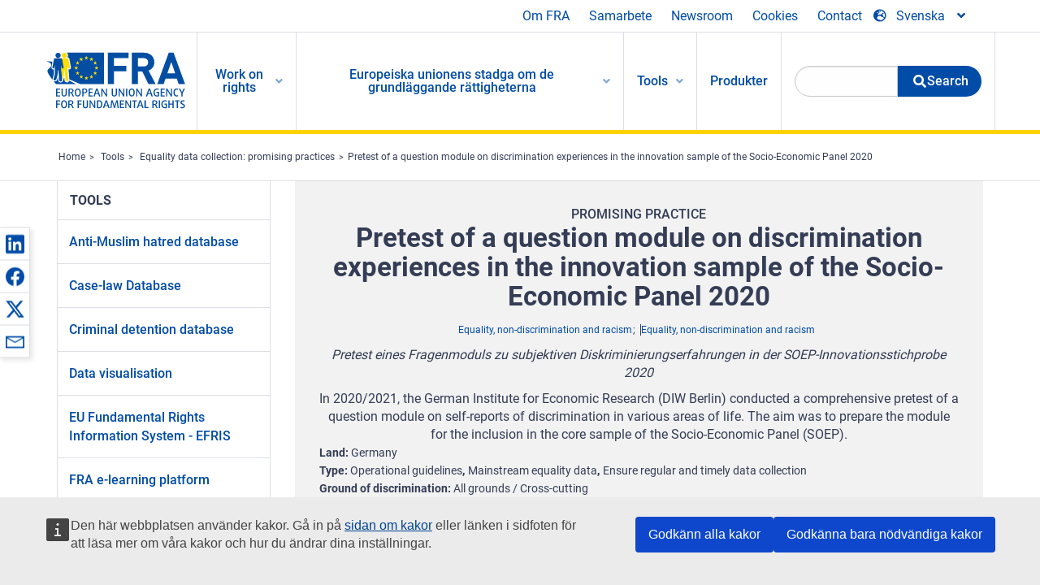

--- FILE ---
content_type: text/html; charset=UTF-8
request_url: https://fra.europa.eu/sv/promising-practices/pretest-question-module-discrimination-experiences-innovation-sample-socio
body_size: 22556
content:
<!DOCTYPE html>
<html lang="sv" dir="ltr" prefix="og: https://ogp.me/ns#" class="no-js">
  <head>
    <meta charset="utf-8" />
<noscript><style>form.antibot * :not(.antibot-message) { display: none !important; }</style>
</noscript><script>var _paq = _paq || [];(function(){var u=(("https:" == document.location.protocol) ? "https://fra.europa.eu/analytics/" : "http://fra.europa.eu/analytics/");_paq.push(["setSiteId", "1"]);_paq.push(["setTrackerUrl", u+"matomo.php"]);_paq.push(["setDoNotTrack", 1]);_paq.push(["disableCookies"]);if (!window.matomo_search_results_active) {_paq.push(["trackPageView"]);}_paq.push(["setIgnoreClasses", ["no-tracking","colorbox"]]);_paq.push(["enableLinkTracking"]);var d=document,g=d.createElement("script"),s=d.getElementsByTagName("script")[0];g.type="text/javascript";g.defer=true;g.async=true;g.src=u+"matomo.js";s.parentNode.insertBefore(g,s);})();</script>
<link rel="shortlink" href="https://fra.europa.eu/en/node/36205" />
<link rel="canonical" href="https://fra.europa.eu/en/promising-practices/pretest-question-module-discrimination-experiences-innovation-sample-socio" />
<meta name="generator" content="Drupal 9 (https://www.drupal.org)" />
<meta property="og:site_name" content="European Union Agency for Fundamental Rights" />
<meta property="og:url" content="https://fra.europa.eu/en/promising-practices/pretest-question-module-discrimination-experiences-innovation-sample-socio" />
<meta property="og:title" content="Pretest of a question module on discrimination experiences in the innovation sample of the Socio-Economic Panel 2020" />
<meta property="og:updated_time" content="2022-11-22T16:53:32+01:00" />
<meta property="article:published_time" content="2019-02-25T15:11:19+01:00" />
<meta property="article:modified_time" content="2022-11-22T16:53:32+01:00" />
<meta name="twitter:card" content="summary_large_image" />
<meta name="twitter:title" content="Pretest of a question module on discrimination experiences in the innovation sample of the Socio-Economic Panel 2020" />
<meta name="Generator" content="Drupal 10 (https://www.drupal.org)" />
<meta name="MobileOptimized" content="width" />
<meta name="HandheldFriendly" content="true" />
<meta name="viewport" content="width=device-width, initial-scale=1.0" />
<meta http-equiv="ImageToolbar" content="false" />
<meta name="google-site-verification" content="s11PSZeL5c0yZxr5nTUaJ9gZ6dxMB0hGH1l_KZOFc40" />
<link rel="icon" href="/themes/custom/fra_foundation/favicon.ico" type="image/vnd.microsoft.icon" />
<link rel="alternate" hreflang="en" href="https://fra.europa.eu/en/promising-practices/pretest-question-module-discrimination-experiences-innovation-sample-socio" />

    <title>Pretest of a question module on discrimination experiences in the innovation sample of the Socio-Economic Panel 2020 | European Union Agency for Fundamental Rights</title>
    <link rel="stylesheet" media="all" href="/sites/default/files/css/css_dLRS9cHNYBS22R7a5ScSnZEnmxJ38_mVZGpsoLMO8hI.css?delta=0&amp;language=sv&amp;theme=fra_foundation&amp;include=[base64]" />
<link rel="stylesheet" media="all" href="/sites/default/files/css/css_q8NsqMt8vCb7lzl_V4C_-dfucE-AIGkl2c6brWdTRmI.css?delta=1&amp;language=sv&amp;theme=fra_foundation&amp;include=[base64]" />
<link rel="stylesheet" media="all" href="/themes/custom/fra_foundation/css/fra_foundation.css?t9h7fe" />
<link rel="stylesheet" media="all" href="/sites/default/files/css/css_znWLwhLVDE66aMYqigQrBFOf_AKUMcM6JZV5NSr2kMw.css?delta=3&amp;language=sv&amp;theme=fra_foundation&amp;include=[base64]" />
<link rel="stylesheet" media="all" href="/sites/default/files/css/css_zovIwfi2I6nP65PpaxnDTjkWns2upyo5dBjtR7TsLVA.css?delta=4&amp;language=sv&amp;theme=fra_foundation&amp;include=[base64]" />

    
  </head>
  <body class="lang-sv section-sv path-node node--type-fra-promising-practice page-node-type-fra-promising-practice">
  <a href="#main-content" class="show-on-focus skip-link">
    Skip to main content
  </a>
  
    <div class="dialog-off-canvas-main-canvas" data-off-canvas-main-canvas>
    	<script type="application/json">{"utility":"cck","url":"https:\/\/fra.europa.eu\/{lang}\/cookies","target":true}</script>

<div class="off-canvas-wrapper">
	<div class="inner-wrap off-canvas-wrapper-inner" id="inner-wrap" data-off-canvas-wrapper>
		<aside id="left-off-canvas-menu" class="off-canvas left-off-canvas-menu position-left" role="complementary" data-off-canvas>
			
		</aside>

		<aside id="right-off-canvas-menu" class="off-canvas right-off-canvas-menu position-right" role="complementary" data-off-canvas>
			
		</aside>

		<div class="off-canvas-content" data-off-canvas-content>
							<header class="row" role="banner" aria-label="Site header">
									<div class="large-12 columns">
						<div class='top-main-wrapper'>
							<div class="top-wrapper">
								<div class="header-menu-wrapper">
									<nav role="navigation" aria-labelledby="block-topmenu-menu" id="block-topmenu" class="hide-for-small block-topmenu">
            
  <h2 class="block-title visually-hidden" id="block-topmenu-menu">Top Menu</h2>
  

        
              <ul class="menu">
              <li>
        <a href="/sv/about-fra" class="Fra_top" target="_self" data-drupal-link-system-path="node/24">Om FRA</a>
              </li>
          <li>
        <a href="/sv/samarbete" data-drupal-link-system-path="node/18">Samarbete</a>
              </li>
          <li>
        <a href="/sv/news-and-events" data-drupal-link-system-path="news-and-events">Newsroom</a>
              </li>
          <li>
        <a href="/sv/cookies" class="Fra_top" target="_self" data-drupal-link-system-path="node/36978">Cookies</a>
              </li>
          <li>
        <a href="/sv/contact?page_manager_page_variant_weight=0&amp;page_manager_page=contact&amp;page_manager_page_variant=contact-block_display-0&amp;overridden_route_name=contact.site_page&amp;base_route_name=contact.site_page" data-drupal-link-system-path="contact">Contact</a>
              </li>
        </ul>
  


  </nav>

								</div>
								<div class="top-group-wrapper">
									<div class="language-switcher-language-url block-languageswitcher block block-language block-language-blocklanguage-interface" id="block-languageswitcher" role="navigation">
  
    

  
          
<button class="button" data-toggle="LangModal"  aria-label="Change Language" aria-haspopup="dialog">
<div class="custom-lang-switcher">
      <h2 id="LangModalLabel" class="visually-hidden">Select Language</h2>
              <i  class="fas fa-globe-europe"></i>Svenska<i class="fas fa-angle-down"></i>
    </div></button>
  <div class="full reveal" id="LangModal" data-reveal>
    <div class="modal-wrapper">
     <button id="closeLangModal" class="close-button" data-close aria-label="Close reveal" type="button">
        <span aria-hidden="true">&times;</span>
     </button>
    <h2> Select site language </h2>
     <ul>       <div class="lang-group-a">              <li hreflang="bg" data-drupal-link-system-path="node/36205" class="bg"><a href="/bg/promising-practices/pretest-question-module-discrimination-experiences-innovation-sample-socio" class="language-link" hreflang="bg" data-drupal-link-system-path="node/36205">Български</a>
                    </li>
                        <li hreflang="cs" data-drupal-link-system-path="node/36205" class="cs"><a href="/cs/promising-practices/pretest-question-module-discrimination-experiences-innovation-sample-socio" class="language-link" hreflang="cs" data-drupal-link-system-path="node/36205">Čeština</a>
                    </li>
                        <li hreflang="da" data-drupal-link-system-path="node/36205" class="da"><a href="/da/promising-practices/pretest-question-module-discrimination-experiences-innovation-sample-socio" class="language-link" hreflang="da" data-drupal-link-system-path="node/36205">Dansk</a>
                    </li>
                        <li hreflang="de" data-drupal-link-system-path="node/36205" class="de"><a href="/de/promising-practices/pretest-question-module-discrimination-experiences-innovation-sample-socio" class="language-link" hreflang="de" data-drupal-link-system-path="node/36205">Deutsch</a>
                    </li>
                        <li hreflang="el" data-drupal-link-system-path="node/36205" class="el"><a href="/el/promising-practices/pretest-question-module-discrimination-experiences-innovation-sample-socio" class="language-link" hreflang="el" data-drupal-link-system-path="node/36205">Ελληνικά</a>
                    </li>
                        <li hreflang="en" data-drupal-link-system-path="node/36205" class="en"><a href="/en/promising-practices/pretest-question-module-discrimination-experiences-innovation-sample-socio" class="language-link" hreflang="en" data-drupal-link-system-path="node/36205">English</a>
                    </li>
                        <li hreflang="es" data-drupal-link-system-path="node/36205" class="es"><a href="/es/promising-practices/pretest-question-module-discrimination-experiences-innovation-sample-socio" class="language-link" hreflang="es" data-drupal-link-system-path="node/36205">Español</a>
                    </li>
                        <li hreflang="et" data-drupal-link-system-path="node/36205" class="et"><a href="/et/promising-practices/pretest-question-module-discrimination-experiences-innovation-sample-socio" class="language-link" hreflang="et" data-drupal-link-system-path="node/36205">Eesti</a>
                    </li>
                        <li hreflang="fi" data-drupal-link-system-path="node/36205" class="fi"><a href="/fi/promising-practices/pretest-question-module-discrimination-experiences-innovation-sample-socio" class="language-link" hreflang="fi" data-drupal-link-system-path="node/36205">Suomi</a>
                    </li>
                        <li hreflang="fr" data-drupal-link-system-path="node/36205" class="fr"><a href="/fr/promising-practices/pretest-question-module-discrimination-experiences-innovation-sample-socio" class="language-link" hreflang="fr" data-drupal-link-system-path="node/36205">Français</a>
                    </li>
                        <li hreflang="ga" data-drupal-link-system-path="node/36205" class="ga"><a href="/ga/promising-practices/pretest-question-module-discrimination-experiences-innovation-sample-socio" class="language-link" hreflang="ga" data-drupal-link-system-path="node/36205">Gaeilge</a>
                    </li>
                        <li hreflang="hr" data-drupal-link-system-path="node/36205" class="hr"><a href="/hr/promising-practices/pretest-question-module-discrimination-experiences-innovation-sample-socio" class="language-link" hreflang="hr" data-drupal-link-system-path="node/36205">Hrvatski</a>
                    </li>
           </div>                   <div class="lang-group-b">        <li hreflang="hu" data-drupal-link-system-path="node/36205" class="hu"><a href="/hu/promising-practices/pretest-question-module-discrimination-experiences-innovation-sample-socio" class="language-link" hreflang="hu" data-drupal-link-system-path="node/36205">Magyar</a>
                    </li>
                        <li hreflang="it" data-drupal-link-system-path="node/36205" class="it"><a href="/it/promising-practices/pretest-question-module-discrimination-experiences-innovation-sample-socio" class="language-link" hreflang="it" data-drupal-link-system-path="node/36205">Italiano</a>
                    </li>
                        <li hreflang="lt" data-drupal-link-system-path="node/36205" class="lt"><a href="/lt/promising-practices/pretest-question-module-discrimination-experiences-innovation-sample-socio" class="language-link" hreflang="lt" data-drupal-link-system-path="node/36205">Lietuvių</a>
                    </li>
                        <li hreflang="lv" data-drupal-link-system-path="node/36205" class="lv"><a href="/lv/promising-practices/pretest-question-module-discrimination-experiences-innovation-sample-socio" class="language-link" hreflang="lv" data-drupal-link-system-path="node/36205">Latviešu</a>
                    </li>
                        <li hreflang="mt" data-drupal-link-system-path="node/36205" class="mt"><a href="/mt/promising-practices/pretest-question-module-discrimination-experiences-innovation-sample-socio" class="language-link" hreflang="mt" data-drupal-link-system-path="node/36205">Malti</a>
                    </li>
                        <li hreflang="nl" data-drupal-link-system-path="node/36205" class="nl"><a href="/nl/promising-practices/pretest-question-module-discrimination-experiences-innovation-sample-socio" class="language-link" hreflang="nl" data-drupal-link-system-path="node/36205">Nederlands</a>
                    </li>
                        <li hreflang="pl" data-drupal-link-system-path="node/36205" class="pl"><a href="/pl/promising-practices/pretest-question-module-discrimination-experiences-innovation-sample-socio" class="language-link" hreflang="pl" data-drupal-link-system-path="node/36205">Polski</a>
                    </li>
                        <li hreflang="pt" data-drupal-link-system-path="node/36205" class="pt"><a href="/pt/promising-practices/pretest-question-module-discrimination-experiences-innovation-sample-socio" class="language-link" hreflang="pt" data-drupal-link-system-path="node/36205">Português</a>
                    </li>
                        <li hreflang="ro" data-drupal-link-system-path="node/36205" class="ro"><a href="/ro/promising-practices/pretest-question-module-discrimination-experiences-innovation-sample-socio" class="language-link" hreflang="ro" data-drupal-link-system-path="node/36205">Română</a>
                    </li>
                        <li hreflang="sk" data-drupal-link-system-path="node/36205" class="sk"><a href="/sk/promising-practices/pretest-question-module-discrimination-experiences-innovation-sample-socio" class="language-link" hreflang="sk" data-drupal-link-system-path="node/36205">Slovenčina</a>
                    </li>
                        <li hreflang="sl" data-drupal-link-system-path="node/36205" class="sl"><a href="/sl/promising-practices/pretest-question-module-discrimination-experiences-innovation-sample-socio" class="language-link" hreflang="sl" data-drupal-link-system-path="node/36205">Slovenščina</a>
                    </li>
                        <li hreflang="sv" data-drupal-link-system-path="node/36205" class="sv is-active-lang is-active" aria-current="page"><a href="/sv/promising-practices/pretest-question-module-discrimination-experiences-innovation-sample-socio" class="language-link is-active" hreflang="sv" data-drupal-link-system-path="node/36205" aria-current="page">Svenska</a>
          <i class="fas fa-check"></i>          </li>
          </ul>  </div>
</div> <!-- modal-wrapper -->

    
    
</div>

								</div>
							</div>
						</div>
													<script type="application/json">
								{
								                "service": "share",
								                "version" : "2.0",
								                "popup": false,
								                "icon": true,
								                "display": "icons",
								                 "networks": [
													"linkedin",
								                    "facebook",
								                    "x",
								                    "email"
								                    ],
								                  "selection": false,
								                  "css": {
								                  "list": "PubShare"
								                  },
								                  "shortenurl": true
								                }
							</script>
												  <div>
    <nav role="navigation" aria-labelledby="block-topbar-menu-menu" id="block-topbar-menu" class="hide-for-xlarge block-cedefop-block-topbar-menu block-topbar-menu">
            
  <h2 class="block-title visually-hidden" id="block-topbar-menu-menu">Custom Topbar</h2>
  

  <div class="title-bar" data-responsive-toggle="menu" data-hide-for="hide-for-medium">
          <a href="/sv" rel="home" class="site-logo">
       <img id="top-bar-logo" src="/themes/custom/fra_foundation/logo.svg" alt="Home" />
      </a>
               <div class="top-bar-wrapper">
      <h2 class="AdvancedSearch advancedSearchTitle">Search the FRA website</h2>
          <ul class="right"><li class="has-form"><form class="views-exposed-form" data-drupal-selector="views-exposed-form-new-search-page-1" action="/sv/search" method="get" id="views-exposed-form-new-search-page-1" accept-charset="UTF-8">
  <div class="js-form-item form-item js-form-type-search-api-autocomplete form-item-search js-form-item-search">
      <label for="edit-search">Search</label>
        <input data-drupal-selector="edit-search" data-search-api-autocomplete-search="new_search" class="form-autocomplete form-text" data-autocomplete-path="/sv/search_api_autocomplete/new_search?display=page_1&amp;&amp;filter=search" type="text" id="edit-search" name="search" value="" size="30" maxlength="128" />

        </div>
<div data-drupal-selector="edit-actions" class="form-actions js-form-wrapper form-wrapper" id="edit-actions"><div class="search-wrapper">
    <i class="fas fa-search"></i>
    <input class="success button radius js-form-submit form-submit" data-drupal-selector="edit-submit-new-search" type="submit" id="edit-submit-new-search" value="Search" />
</div>


</div>


</form>
</ul></li>
    </div>
          <button class="menu-icon" type="button" data-toggle value="menu-icon">menu-icon</button>
  </div>

  <div class="top-bar" id="menu">
    <ul class="vertical menu" data-auto-height='true' >
                   <ul class="menu vertical" data-responsive-menu="drilldown" data-parent-link="true">
                                       
  <ul  class= "vertical submenu  menu drilldown  menu-level--0"  data-submenu>
                
                          <li class= "submenu__item">
              <a href="/sv/work-on-rights"  class="menu__link">Work on rights</a>
                                
  <ul  class= "vertical submenu  menu drilldown  menu-level--1"  data-submenu>
                
                          <li class= "submenu__item">
              <a href="/sv/themes/justice-victims-rights-and-judicial-cooperation"  class="menu__link">Rättvisa, brottsoffers rättigheter och rättsligt samarbete</a>
                                
  <ul  class= "vertical submenu  menu drilldown  menu-level--2"  data-submenu>
                
                          <li class= "menu__item ">
              <a href="/sv/themes/victims-rights"  class="menu__link">Brottsoffrets rättigheter</a>
              </li>
                
                          <li class= "menu__item ">
              <a href="/sv/themes/defendants-rights"  class="menu__link">Den tilltalades rättigheter</a>
              </li>
                
                          <li class= "menu__item ">
              <a href="/sv/themes/civil-justice"  class="menu__link">De allmänna domstolarna</a>
              </li>
                
                          <li class= "menu__item ">
              <a href="/sv/themes/judicial-cooperation-and-rule-law"  class="menu__link">Rättsligt samarbete och rättsstatsprincipen</a>
              </li>
                
                          <li class= "menu__item ">
              <a href="/sv/themes/security"  class="menu__link">Säkerhet</a>
              </li>
                
                          <li class= "menu__item ">
              <a href="/sv/themes/business-and-human-rights"  class="menu__link">Företag och mänskliga rättigheter</a>
              </li>
      </ul>
              </li>
                
                          <li class= "submenu__item">
              <a href="/sv/themes/equality-non-discrimination-and-racism"  class="menu__link">Jämlikhet, icke-diskriminering och rasism</a>
                                
  <ul  class= "vertical submenu  menu drilldown  menu-level--2"  data-submenu>
                
                          <li class= "menu__item ">
              <a href="/sv/themes/children-youth-and-older-people"  class="menu__link">Barn, ungdomar och äldre</a>
              </li>
                
                          <li class= "menu__item ">
              <a href="/sv/themes/people-disabilities"  class="menu__link">Personer med funktionsnedsättning</a>
              </li>
                
                          <li class= "menu__item ">
              <a href="/sv/themes/hate-crime"  class="menu__link">Hatbrott</a>
              </li>
                
                          <li class= "menu__item ">
              <a href="/sv/themes/racial-and-ethnic-origin"  class="menu__link">Ras och etniskt ursprung</a>
              </li>
                
                          <li class= "menu__item ">
              <a href="/sv/themes/religion-and-belief"  class="menu__link">Religion och övertygelse</a>
              </li>
                
                          <li class= "menu__item ">
              <a href="/sv/themes/roma"  class="menu__link">Romer</a>
              </li>
                
                          <li class= "menu__item ">
              <a href="/sv/themes/sex-sexual-orientation-and-gender"  class="menu__link">Kön, sexuell läggning och könsidentitet</a>
              </li>
      </ul>
              </li>
                
                          <li class= "submenu__item">
              <a href="/sv/themes/asylum-migration-and-borders"  class="menu__link">Asyl, migration och gränser</a>
                                
  <ul  class= "vertical submenu  menu drilldown  menu-level--2"  data-submenu>
                
                          <li class= "menu__item ">
              <a href="/sv/themes/access-asylum"  class="menu__link">Tillgång till asyl</a>
              </li>
                
                          <li class= "menu__item ">
              <a href="/sv/themes/borders-and-information-systems-0"  class="menu__link">Gränser och informationssystem</a>
              </li>
                
                          <li class= "menu__item ">
              <a href="/sv/themes/child-protection"  class="menu__link">Barnets skydd</a>
              </li>
                
                          <li class= "menu__item ">
              <a href="/sv/themes/irregular-migration-return-and-immigration-detention"  class="menu__link">Irreguljär migration, återvändande och förvar för migranter</a>
              </li>
                
                          <li class= "menu__item ">
              <a href="/sv/themes/legal-migration-and-integration"  class="menu__link">Laglig migration och integration</a>
              </li>
                
                          <li class= "menu__item ">
              <a href="/sv/themes/trafficking-and-labour-exploitation"  class="menu__link">Människohandel och arbetskraftsexploatering</a>
              </li>
      </ul>
              </li>
                
                          <li class= "submenu__item">
              <a href="/sv/themes/data-protection-privacy-and-new-technologies"  class="menu__link">Dataskydd, integritet och ny teknik</a>
                                
  <ul  class= "vertical submenu  menu drilldown  menu-level--2"  data-submenu>
                
                          <li class= "menu__item ">
              <a href="/sv/themes/artificial-intelligence-and-big-data"  class="menu__link">Artificiell intelligens och stordata</a>
              </li>
                
                          <li class= "menu__item ">
              <a href="/sv/themes/borders-and-information-systems"  class="menu__link">Gränser och informationssystem</a>
              </li>
                
                          <li class= "menu__item ">
              <a href="/sv/themes/data-protection"  class="menu__link">Dataskydd</a>
              </li>
                
                          <li class= "menu__item ">
              <a href="/sv/themes/unlawful-profiling"  class="menu__link">Olaglig profilering</a>
              </li>
      </ul>
              </li>
                
                          <li class= "submenu__item">
              <a href="/sv/themes/support-human-rights-systems-and-defenders"  class="menu__link">Stöd till människorättssystem och människorättsförsvarare</a>
                                
  <ul  class= "vertical submenu  menu drilldown  menu-level--2"  data-submenu>
                
                          <li class= "menu__item ">
              <a href="/sv/themes/eu-charter-fundamental-rights"  class="menu__link">EU-stadgan om de grundläggande rättigheterna</a>
              </li>
                
                          <li class= "menu__item ">
              <a href="/sv/themes/inter-governmental-human-rights-systems"  class="menu__link">Mellanstatliga system för mänskliga rättigheter</a>
              </li>
                
                          <li class= "menu__item ">
              <a href="/sv/themes/national-human-rights-systems-and-bodies"  class="menu__link">Nationella system och organ för mänskliga rättigheter</a>
              </li>
                
                          <li class= "menu__item ">
              <a href="/sv/themes/civil-society"  class="menu__link">Civilsamhället</a>
              </li>
      </ul>
              </li>
                
                          <li class= "submenu__item">
              <a href="/sv/themes/environmental-and-social-sustainability"  class="menu__link">Environmental and social sustainability</a>
                                
  <ul  class= "vertical submenu  menu drilldown  menu-level--2"  data-submenu>
                
                          <li class= "menu__item ">
              <a href="/sv/themes/climate-change-and-environmental-protection"  class="menu__link">Climate change and environmental protection</a>
              </li>
                
                          <li class= "menu__item ">
              <a href="/sv/themes/just-and-green-transition"  class="menu__link">Just and green transition</a>
              </li>
                
                          <li class= "menu__item ">
              <a href="/sv/themes/business-and-human-rights-0"  class="menu__link">Business and human rights</a>
              </li>
                
                          <li class= "menu__item ">
              <a href="/sv/themes/human-rights-due-diligence"  class="menu__link">Human rights due diligence</a>
              </li>
                
                          <li class= "menu__item ">
              <a href="/sv/themes/consumer-protection"  class="menu__link">Consumer protection</a>
              </li>
      </ul>
              </li>
      </ul>
              </li>
                
                          <li class= "submenu__item">
              <a href="/sv/eu-charter"  class="menu__link">Europeiska unionens stadga om de grundläggande rättigheterna</a>
                                
  <ul  class= "vertical submenu  menu drilldown  menu-level--1"  data-submenu>
                
                          <li class= "menu__item ">
              <a href="/sv/about-fundamental-rights"  class="menu__link">Vad är grundläggande rättigheter?</a>
              </li>
                
                          <li class= "menu__item ">
              <a href="/sv/about-fundamental-rights"  class="menu__link">What is the EU Charter of Fundamental Rights?</a>
              </li>
                
                          <li class= "menu__item ">
              <a href="/sv/eu-charter/article/0-ingress"  class="menu__link">Ingress</a>
              </li>
                
                          <li class= "submenu__item">
              <a href="/sv/eu-charter/title/title-i-dignity"  class="menu__link">Avdelning I: Värdighet</a>
                                
  <ul  class= "vertical submenu  menu drilldown  menu-level--2"  data-submenu>
                
                          <li class= "menu__item ">
              <a href="/sv/eu-charter/article/1-manniskans-vardighet"  class="menu__link">1 - Människans värdighet</a>
              </li>
                
                          <li class= "menu__item ">
              <a href="/sv/eu-charter/article/2-ratt-till-liv"  class="menu__link">2 - Rätt till liv</a>
              </li>
                
                          <li class= "menu__item ">
              <a href="/sv/eu-charter/article/3-manniskans-ratt-till-integritet"  class="menu__link">3 - Människans rätt till integritet</a>
              </li>
                
                          <li class= "menu__item ">
              <a href="/sv/eu-charter/article/4-forbud-mot-tortyr-och-omansklig-eller-fornedrande-bestraffning-och-behandling"  class="menu__link">4 - Förbud mot tortyr och omänsklig eller förnedrande bestraffning och behandling</a>
              </li>
                
                          <li class= "menu__item ">
              <a href="/sv/eu-charter/article/5-forbud-mot-slaveri-och-tvangsarbete"  class="menu__link">5 - Förbud mot slaveri och tvångsarbete</a>
              </li>
      </ul>
              </li>
                
                          <li class= "submenu__item">
              <a href="/sv/eu-charter/title/title-ii-freedoms"  class="menu__link">Avdelning II: Friheter</a>
                                
  <ul  class= "vertical submenu  menu drilldown  menu-level--2"  data-submenu>
                
                          <li class= "menu__item ">
              <a href="/sv/eu-charter/article/6-ratt-till-frihet-och-sakerhet"  class="menu__link">6 - Rätt till frihet och säkerhet</a>
              </li>
                
                          <li class= "menu__item ">
              <a href="/sv/eu-charter/article/7-respekt-privatlivet-och-familjelivet"  class="menu__link">7 - Respekt för privatlivet och familjelivet</a>
              </li>
                
                          <li class= "menu__item ">
              <a href="/sv/eu-charter/article/8-skydd-av-personuppgifter"  class="menu__link">8 - Skydd av personuppgifter</a>
              </li>
                
                          <li class= "menu__item ">
              <a href="/sv/eu-charter/article/9-ratt-att-inga-aktenskap-och-ratt-att-bilda-familj"  class="menu__link">9 - Rätt att ingå äktenskap och rätt att bilda familj</a>
              </li>
                
                          <li class= "menu__item ">
              <a href="/sv/eu-charter/article/10-tankefrihet-samvetsfrihet-och-religionsfrihet"  class="menu__link">10 - Tankefrihet, samvetsfrihet och religionsfrihet</a>
              </li>
                
                          <li class= "menu__item ">
              <a href="/sv/eu-charter/article/11-yttrandefrihet-och-informationsfrihet"  class="menu__link">11 - Yttrandefrihet och informationsfrihet</a>
              </li>
                
                          <li class= "menu__item ">
              <a href="/sv/eu-charter/article/12-motes-och-foreningsfrihet"  class="menu__link">12 - Mötes</a>
              </li>
                
                          <li class= "menu__item ">
              <a href="/sv/eu-charter/article/13-frihet-konsten-och-vetenskapen"  class="menu__link">13 - Frihet för konsten och vetenskapen</a>
              </li>
                
                          <li class= "menu__item ">
              <a href="/sv/eu-charter/article/14-ratt-till-utbildning"  class="menu__link">14 - Rätt till utbildning</a>
              </li>
                
                          <li class= "menu__item ">
              <a href="/sv/eu-charter/article/15-fritt-yrkesval-och-ratt-att-arbeta"  class="menu__link">15 - Fritt yrkesval och rätt att arbeta</a>
              </li>
                
                          <li class= "menu__item ">
              <a href="/sv/eu-charter/article/16-naringsfrihet"  class="menu__link">16 - Näringsfrihet</a>
              </li>
                
                          <li class= "menu__item ">
              <a href="/sv/eu-charter/article/17-ratt-till-egendom"  class="menu__link">17 - Rätt till egendom</a>
              </li>
                
                          <li class= "menu__item ">
              <a href="/sv/eu-charter/article/18-ratt-till-asyl"  class="menu__link">18 - Rätt till asyl</a>
              </li>
                
                          <li class= "menu__item ">
              <a href="/sv/eu-charter/article/19-skydd-vid-avlagsnande-utvisning-och-utlamning"  class="menu__link">19 - Skydd vid avlägsnande, utvisning och utlämning</a>
              </li>
      </ul>
              </li>
                
                          <li class= "submenu__item">
              <a href="/sv/eu-charter/title/title-iii-equality"  class="menu__link">Avdelning III: Jämlikhet</a>
                                
  <ul  class= "vertical submenu  menu drilldown  menu-level--2"  data-submenu>
                
                          <li class= "menu__item ">
              <a href="/sv/eu-charter/article/20-likhet-infor-lagen"  class="menu__link">20 - Likhet inför lagen</a>
              </li>
                
                          <li class= "menu__item ">
              <a href="/sv/eu-charter/article/21-icke-diskriminering"  class="menu__link">21 - Icke-diskriminering</a>
              </li>
                
                          <li class= "menu__item ">
              <a href="/sv/eu-charter/article/22-kulturell-religios-och-spraklig-mangfald"  class="menu__link">22 - Kulturell, religiös och språklig mångfald</a>
              </li>
                
                          <li class= "menu__item ">
              <a href="/sv/eu-charter/article/23-jamstalldhet-mellan-kvinnor-och-man"  class="menu__link">23 - Jämställdhet mellan kvinnor och män</a>
              </li>
                
                          <li class= "menu__item ">
              <a href="/sv/eu-charter/article/24-barnets-rattigheter"  class="menu__link">24 - Barnets rättigheter</a>
              </li>
                
                          <li class= "menu__item ">
              <a href="/sv/eu-charter/article/25-aldres-rattigheter"  class="menu__link">25 - Äldres rättigheter</a>
              </li>
                
                          <li class= "menu__item ">
              <a href="/sv/eu-charter/article/26-integrering-av-personer-med-funktionshinder"  class="menu__link">26 - Integrering av personer med funktionshinder</a>
              </li>
      </ul>
              </li>
                
                          <li class= "submenu__item">
              <a href="/sv/eu-charter/title/title-iv-solidarity"  class="menu__link">Avdelning IV: Solidaritet</a>
                                
  <ul  class= "vertical submenu  menu drilldown  menu-level--2"  data-submenu>
                
                          <li class= "menu__item ">
              <a href="/sv/eu-charter/article/27-arbetstagares-ratt-till-information-och-samrad-inom-foretaget"  class="menu__link">27 - Arbetstagares rätt till information och samråd inom företaget</a>
              </li>
                
                          <li class= "menu__item ">
              <a href="/sv/eu-charter/article/28-forhandlingsratt-och-ratt-till-kollektiva-atgarder"  class="menu__link">28 - Förhandlingsrätt och rätt till kollektiva åtgärder</a>
              </li>
                
                          <li class= "menu__item ">
              <a href="/sv/eu-charter/article/29-ratt-till-tillgang-till-arbetsformedlingar"  class="menu__link">29 - Rätt till tillgång till arbetsförmedlingar</a>
              </li>
                
                          <li class= "menu__item ">
              <a href="/sv/eu-charter/article/30-skydd-mot-uppsagning-utan-saklig-grund"  class="menu__link">30 - Skydd mot uppsägning utan saklig grund</a>
              </li>
                
                          <li class= "menu__item ">
              <a href="/sv/eu-charter/article/31-rattvisa-arbetsforhallanden"  class="menu__link">31 - Rättvisa arbetsförhållanden</a>
              </li>
                
                          <li class= "menu__item ">
              <a href="/sv/eu-charter/article/32-forbud-mot-barnarbete-och-skydd-av-ungdomar-i-arbetslivet"  class="menu__link">32 - Förbud mot barnarbete och skydd av ungdomar i arbetslivet</a>
              </li>
                
                          <li class= "menu__item ">
              <a href="/sv/eu-charter/article/33-familjeliv-och-yrkesliv"  class="menu__link">33 - Familjeliv och yrkesliv</a>
              </li>
                
                          <li class= "menu__item ">
              <a href="/sv/eu-charter/article/34-social-trygghet-och-socialt-stod"  class="menu__link">34 - Social trygghet och socialt stöd</a>
              </li>
                
                          <li class= "menu__item ">
              <a href="/sv/eu-charter/article/35-halsoskydd"  class="menu__link">35 - Hälsoskydd</a>
              </li>
                
                          <li class= "menu__item ">
              <a href="/sv/eu-charter/article/36-tillgang-till-tjanster-av-allmant-ekonomiskt-intresse"  class="menu__link">36 - Tillgång till tjänster av allmänt ekonomiskt intresse</a>
              </li>
                
                          <li class= "menu__item ">
              <a href="/sv/eu-charter/article/37-miljoskydd"  class="menu__link">37 - Miljöskydd</a>
              </li>
                
                          <li class= "menu__item ">
              <a href="/sv/eu-charter/article/38-konsumentskydd"  class="menu__link">38 - Konsumentskydd</a>
              </li>
      </ul>
              </li>
                
                          <li class= "submenu__item">
              <a href="/sv/eu-charter/title/title-v-citizens-rights"  class="menu__link">Avdelning V: Medborgarnas rättigheter</a>
                                
  <ul  class= "vertical submenu  menu drilldown  menu-level--2"  data-submenu>
                
                          <li class= "menu__item ">
              <a href="/sv/eu-charter/article/39-rostratt-och-valbarhet-till-europaparlamentet"  class="menu__link">39 - Rösträtt och valbarhet till Europaparlamentet</a>
              </li>
                
                          <li class= "menu__item ">
              <a href="/sv/eu-charter/article/40-rostratt-och-valbarhet-i-kommunala-val"  class="menu__link">40 - Rösträtt och valbarhet i kommunala val</a>
              </li>
                
                          <li class= "menu__item ">
              <a href="/sv/eu-charter/article/41-ratt-till-god-forvaltning"  class="menu__link">41 - Rätt till god förvaltning</a>
              </li>
                
                          <li class= "menu__item ">
              <a href="/sv/eu-charter/article/42-ratt-till-tillgang-till-handlingar"  class="menu__link">42 - Rätt till tillgång till handlingar</a>
              </li>
                
                          <li class= "menu__item ">
              <a href="/sv/eu-charter/article/43-europeiska-ombudsmannen"  class="menu__link">43 - Europeiska ombudsmannen</a>
              </li>
                
                          <li class= "menu__item ">
              <a href="/sv/eu-charter/article/44-ratt-att-gora-framstallningar"  class="menu__link">44 - Rätt att göra framställningar</a>
              </li>
                
                          <li class= "menu__item ">
              <a href="/sv/eu-charter/article/45-rorelse-och-uppehallsfrihet"  class="menu__link">45 - Rörelse</a>
              </li>
                
                          <li class= "menu__item ">
              <a href="/sv/eu-charter/article/46-diplomatiskt-och-konsulart-skydd"  class="menu__link">46 - Diplomatiskt och konsulärt skydd</a>
              </li>
      </ul>
              </li>
                
                          <li class= "submenu__item">
              <a href="/sv/eu-charter/title/title-vi-justice"  class="menu__link">Avdelning VI: Rättskipning</a>
                                
  <ul  class= "vertical submenu  menu drilldown  menu-level--2"  data-submenu>
                
                          <li class= "menu__item ">
              <a href="/sv/eu-charter/article/47-ratt-till-ett-effektivt-rattsmedel-och-till-en-opartisk-domstol"  class="menu__link">47 - Rätt till ett effektivt rättsmedel och till en opartisk domstol</a>
              </li>
                
                          <li class= "menu__item ">
              <a href="/sv/eu-charter/article/48-presumtion-oskuld-och-ratten-till-forsvar"  class="menu__link">48 - Presumtion för oskuld och rätten till försvar</a>
              </li>
                
                          <li class= "menu__item ">
              <a href="/sv/eu-charter/article/49-principerna-om-laglighet-och-proportionalitet-i-fraga-om-brott-och-straff"  class="menu__link">49 - Principerna om laglighet och proportionalitet i fråga om brott och straff</a>
              </li>
                
                          <li class= "menu__item ">
              <a href="/sv/eu-charter/article/50-ratt-att-inte-bli-domd-eller-straffad-tva-ganger-samma-brott"  class="menu__link">50 - Rätt att inte bli dömd eller straffad två gånger för samma brott</a>
              </li>
      </ul>
              </li>
                
                          <li class= "submenu__item">
              <a href="/sv/eu-charter/title/title-vii-general-provisions"  class="menu__link">Avdelning VII: Allmänna bestämmelser</a>
                                
  <ul  class= "vertical submenu  menu drilldown  menu-level--2"  data-submenu>
                
                          <li class= "menu__item ">
              <a href="/sv/eu-charter/article/51-tillampningsomrade"  class="menu__link">51 - Tillämpningsområde</a>
              </li>
                
                          <li class= "menu__item ">
              <a href="/sv/eu-charter/article/52-rattigheternas-och-principernas-rackvidd-och-tolkning"  class="menu__link">52 - Rättigheternas och principernas räckvidd och tolkning</a>
              </li>
                
                          <li class= "menu__item ">
              <a href="/sv/eu-charter/article/53-skyddsniva"  class="menu__link">53 - Skyddsnivå</a>
              </li>
                
                          <li class= "menu__item ">
              <a href="/sv/eu-charter/article/54-forbud-mot-missbruk-av-rattigheter"  class="menu__link">54 - Förbud mot missbruk av rättigheter</a>
              </li>
      </ul>
              </li>
      </ul>
              </li>
                
                          <li class= "submenu__item is-active-trail">
              <a href="/sv/tools"  class="menu__link is-active-trail">Tools</a>
                                
  <ul  class= "vertical submenu  menu drilldown  menu-level--1"  data-submenu>
                
                          <li class= "menu__item ">
              <a href="https://fra.europa.eu/en/databases/efris/"  class="menu__link">EU Fundamental Rights Information System - EFRIS</a>
              </li>
                
                          <li class= "menu__item ">
              <a href="https://fra.europa.eu/en/databases/criminal-detention"  class="menu__link">Criminal detention database</a>
              </li>
                
                          <li class= "menu__item ">
              <a href="https://fra.europa.eu/en/databases/anti-muslim-hatred/"  class="menu__link">Anti-Muslim hatred database</a>
              </li>
                
                          <li class= "menu__item ">
              <a href="https://fra.europa.eu/en/databases/human-rights-structures/home"  class="menu__link">National human rights structures navigator</a>
              </li>
                
                          <li class= "menu__item ">
              <a href="/sv/case-law-database"  class="menu__link">Case-law database</a>
              </li>
                
                          <li class= "menu__item ">
              <a href="/sv/charterpedia"  class="menu__link">Charterpedia</a>
              </li>
                
                          <li class= "menu__item ">
              <a href="https://e-learning.fra.europa.eu/"  class="menu__link">FRA e-learning platform</a>
              </li>
                
                          <li class= "menu__item ">
              <a href="/sv/publications-and-resources/data-and-maps"  class="menu__link">Data visualisation</a>
              </li>
                
                          <li class= "menu__item  is-active-trail">
              <a href="/sv/promising-practices-list"  class="menu__link is-active-trail">Equality data collection: promising practices</a>
              </li>
                
                          <li class= "menu__item ">
              <a href="/sv/theme/hate-crime/compendium-practices"  class="menu__link">Fighting hate crime: promising practices</a>
              </li>
      </ul>
              </li>
                
                          <li class= "menu__item ">
              <a href="/sv/products/search?sort_by=published_at"  class="menu__link">Produkter</a>
              </li>
      </ul>
                                <li class="menu__item" role="treeitem">
       <a href="/about-fra" class="menu__link">About FRA</a>
                              
  <ul  class= "vertical submenu  menu drilldown  menu-level--0"  data-submenu>
                
                          <li class= "submenu__item">
              <a href="/sv/about-fra/who-we-are"  class="menu__link">Who we are</a>
                                
  <ul  class= "vertical submenu  menu drilldown  menu-level--1"  data-submenu>
                
                          <li class= "menu__item ">
              <a href="/sv/about-fra/structure"  class="menu__link">Structure of FRA</a>
              </li>
                
                          <li class= "submenu__item">
              <a href="/sv/about-fra/structure/management-board"  class="menu__link">Management Board</a>
                                
  <ul  class= "vertical submenu  menu drilldown  menu-level--2"  data-submenu>
                
                          <li class= "menu__item ">
              <a href="/sv/about-fra/structure/management-board/members"  class="menu__link">Management Board members</a>
              </li>
                
                          <li class= "menu__item ">
              <a href="/sv/management-board-meeting-documents"  class="menu__link"> Management Board meeting documents</a>
              </li>
      </ul>
              </li>
                
                          <li class= "menu__item ">
              <a href="/sv/about-fra/structure/executive-board"  class="menu__link">Executive Board</a>
              </li>
                
                          <li class= "submenu__item">
              <a href="/sv/content/scientific-committee"  class="menu__link">Scientific Committee</a>
                                
  <ul  class= "vertical submenu  menu drilldown  menu-level--2"  data-submenu>
                
                          <li class= "menu__item ">
              <a href="/sv/about-fra/structure/scientific-committee/members"  class="menu__link">Scientific Committee members</a>
              </li>
      </ul>
              </li>
                
                          <li class= "menu__item ">
              <a href="/sv/about-fra/structure/director"  class="menu__link">Director</a>
              </li>
                
                          <li class= "menu__item ">
              <a href="/sv/about-fra/structure/management-team"  class="menu__link">Management team</a>
              </li>
      </ul>
              </li>
                
                          <li class= "submenu__item">
              <a href="/sv/about-fra/what-we-do"  class="menu__link">What we do</a>
                                
  <ul  class= "vertical submenu  menu drilldown  menu-level--1"  data-submenu>
                
                          <li class= "menu__item ">
              <a href="/sv/about-fra/Research-and-data"  class="menu__link">Research and data</a>
              </li>
                
                          <li class= "menu__item ">
              <a href="/sv/content/capacity-building"  class="menu__link">Capacity-building</a>
              </li>
                
                          <li class= "menu__item ">
              <a href="/sv/content/advising"  class="menu__link">Advising</a>
              </li>
                
                          <li class= "menu__item ">
              <a href="/sv/about-fra/Convening-people"  class="menu__link">Convening people</a>
              </li>
                
                          <li class= "submenu__item">
              <a href="/sv/about-fra/what-we-do/fra-for-children"  class="menu__link">FRA for children</a>
                                
  <ul  class= "vertical submenu  menu drilldown  menu-level--2"  data-submenu>
                
                          <li class= "menu__item ">
              <a href="/sv/content/what-are-my-rights"  class="menu__link">What are my rights?</a>
              </li>
                
                          <li class= "menu__item ">
              <a href="/sv/content/where-do-my-rights-come"  class="menu__link">Where do my rights come from?</a>
              </li>
      </ul>
              </li>
                
                          <li class= "submenu__item">
              <a href="/sv/about-fra/what-we-do/areas-of-work"  class="menu__link">Areas of work</a>
                                
  <ul  class= "vertical submenu  menu drilldown  menu-level--2"  data-submenu>
                
                          <li class= "menu__item ">
              <a href="/sv/about-fra/what-we-do/areas-of-work/multi-annual-frameworks-2007-2022"  class="menu__link">Multi-annual Framework 2007-2022</a>
              </li>
      </ul>
              </li>
                
                          <li class= "submenu__item">
              <a href="/sv/about-fra/what-we-do/annual-work-programme"  class="menu__link">Work Programme</a>
                                
  <ul  class= "vertical submenu  menu drilldown  menu-level--2"  data-submenu>
                
                          <li class= "menu__item ">
              <a href="/sv/content/archive-annual-work-programmes"  class="menu__link">Archive</a>
              </li>
      </ul>
              </li>
                
                          <li class= "submenu__item">
              <a href="/sv/about-fra/what-we-do/annual-activity-programme"  class="menu__link">Annual Activity report</a>
                                
  <ul  class= "vertical submenu  menu drilldown  menu-level--2"  data-submenu>
                
                          <li class= "menu__item ">
              <a href="/sv/about-fra/what-we-do/annual-activity-report/archive"  class="menu__link">Archive</a>
              </li>
      </ul>
              </li>
                
                          <li class= "menu__item ">
              <a href="/sv/research/projects"  class="menu__link">Projects</a>
              </li>
      </ul>
              </li>
                
                          <li class= "submenu__item">
              <a href="/sv/about-fra/recruitment"  class="menu__link">Working at FRA</a>
                                
  <ul  class= "vertical submenu  menu drilldown  menu-level--1"  data-submenu>
                
                          <li class= "submenu__item">
              <a href="/sv/about-fra/recruitment/vacancies"  class="menu__link">Vacancies and selections</a>
                                
  <ul  class= "vertical submenu  menu drilldown  menu-level--2"  data-submenu>
                
                          <li class= "menu__item ">
              <a href="/sv/about-fra/recruitment/previous-vacancies"  class="menu__link">Previous vacancies</a>
              </li>
      </ul>
              </li>
                
                          <li class= "menu__item ">
              <a href="/sv/content/what-we-offer"  class="menu__link">What we offer</a>
              </li>
                
                          <li class= "menu__item ">
              <a href="/sv/content/work-life-balance"  class="menu__link">Work-life balance</a>
              </li>
                
                          <li class= "menu__item ">
              <a href="/sv/about-fra/recruitment/application-instructions"  class="menu__link">Application instructions</a>
              </li>
                
                          <li class= "menu__item ">
              <a href="/sv/content/seconded-national-experts"  class="menu__link">Seconded National Experts</a>
              </li>
                
                          <li class= "menu__item ">
              <a href="/sv/about-fra/recruitment/traineeship"  class="menu__link">Traineeship</a>
              </li>
                
                          <li class= "menu__item ">
              <a href="/sv/about-fra/recruitment/study-visits"  class="menu__link">Study visits at FRA</a>
              </li>
      </ul>
              </li>
                
                          <li class= "submenu__item">
              <a href="/sv/about-fra/procurement"  class="menu__link">Procurement</a>
                                
  <ul  class= "vertical submenu  menu drilldown  menu-level--1"  data-submenu>
                
                          <li class= "menu__item ">
              <a href="/sv/about-fra/procurement/ongoing-procedures"  class="menu__link">Ongoing procedures</a>
              </li>
                
                          <li class= "menu__item ">
              <a href="/sv/about-fra/procurement/closed-procedures"  class="menu__link">Closed procedures</a>
              </li>
                
                          <li class= "menu__item ">
              <a href="/sv/about-fra/procurement/contracts-awarded"  class="menu__link">Contracts awarded</a>
              </li>
      </ul>
              </li>
                
                          <li class= "submenu__item">
              <a href="/sv/content/finance-and-budget"  class="menu__link">Finance and budget</a>
                                
  <ul  class= "vertical submenu  menu drilldown  menu-level--1"  data-submenu>
                
                          <li class= "menu__item ">
              <a href="/sv/about-fra/finance-and-budget/financial-rules"  class="menu__link">Financial Rules</a>
              </li>
                
                          <li class= "menu__item ">
              <a href="/sv/about-fra/finance-and-budget/financial-documents"  class="menu__link">Financial documents</a>
              </li>
      </ul>
              </li>
                
                          <li class= "submenu__item">
              <a href="/sv/about-fra/register-of-documents"  class="menu__link">Tillgång till handlingar</a>
                                
  <ul  class= "vertical submenu  menu drilldown  menu-level--1"  data-submenu>
                
                          <li class= "menu__item ">
              <a href="/sv/about-fra/tillgang-till-handlingar"  class="menu__link">Access to documents</a>
              </li>
                
                          <li class= "menu__item ">
              <a href="/sv/about-fra/tillgang-till-handlingar/ansokan-om-tillgang-till-handlingar"  class="menu__link">Ansökan om tillgång till handlingar</a>
              </li>
      </ul>
              </li>
                
                          <li class= "submenu__item">
              <a href="/sv/about-fra/data-protection"  class="menu__link">Data protection within FRA</a>
                                
  <ul  class= "vertical submenu  menu drilldown  menu-level--1"  data-submenu>
                
                          <li class= "menu__item ">
              <a href="/sv/about-fra/data-protection/records-registry"  class="menu__link">Records registry</a>
              </li>
      </ul>
              </li>
      </ul>
                                     <li class="menu__item" role="treeitem">
        <a href="/cooperation" class="menu__link">Cooperation</a>
                          
  <ul  class= "vertical submenu  menu drilldown  menu-level--0"  data-submenu>
                
                          <li class= "submenu__item">
              <a href="/sv/samarbete/eu-institutioner-och-andra-organ"  class="menu__link">EU-institutioner och andra organ</a>
                                
  <ul  class= "vertical submenu  menu drilldown  menu-level--1"  data-submenu>
                
                          <li class= "menu__item ">
              <a href="/sv/content/european-parliament"  class="menu__link">European Parliament</a>
              </li>
                
                          <li class= "menu__item ">
              <a href="/sv/content/council-european-union"  class="menu__link">Council of the European Union</a>
              </li>
                
                          <li class= "menu__item ">
              <a href="/sv/content/european-commission"  class="menu__link">European Commission</a>
              </li>
                
                          <li class= "submenu__item">
              <a href="/sv/cooperation/eu-partners/eu-agencies"  class="menu__link">EU agencies</a>
                                
  <ul  class= "vertical submenu  menu drilldown  menu-level--2"  data-submenu>
                
                          <li class= "menu__item ">
              <a href="/sv/cooperation/eu-partners/eu-agencies/jhaan-network"  class="menu__link">Justice and Home Affairs Agencies Network</a>
              </li>
      </ul>
              </li>
                
                          <li class= "menu__item ">
              <a href="/sv/cooperation/eu-partners/committee-of-the-regions"  class="menu__link">European Committee of the Regions</a>
              </li>
                
                          <li class= "menu__item ">
              <a href="/sv/content/european-economic-and-social-committee"  class="menu__link">European Economic and Social Committee</a>
              </li>
                
                          <li class= "menu__item ">
              <a href="/sv/content/european-ombudsman"  class="menu__link">European Ombudsman</a>
              </li>
                
                          <li class= "submenu__item">
              <a href="/sv/content/eus-mekanism-under-fns-konvention-om-rattigheter-personer-med-funktionsnedsattning"  class="menu__link">EU CRPD Framework</a>
                                
  <ul  class= "vertical submenu  menu drilldown  menu-level--2"  data-submenu>
                
                          <li class= "menu__item ">
              <a href="/sv/content/eus-crpd-mekanism-framjande"  class="menu__link">Promotion</a>
              </li>
                
                          <li class= "menu__item ">
              <a href="/sv/content/eus-crpd-mekanism-skydd"  class="menu__link">Protection</a>
              </li>
                
                          <li class= "menu__item ">
              <a href="/sv/content/eus-crpd-mekanism-overvakning"  class="menu__link">Monitoring</a>
              </li>
                
                          <li class= "menu__item ">
              <a href="/sv/content/eus-crpd-mekanism-bidrag-till-eus-oversynsprocess"  class="menu__link">Review process</a>
              </li>
                
                          <li class= "menu__item ">
              <a href="/sv/content/resurser"  class="menu__link">Resources</a>
              </li>
      </ul>
              </li>
      </ul>
              </li>
                
                          <li class= "submenu__item">
              <a href="/sv/samarbete/eus-medlemsstater"  class="menu__link">EU:s medlemsstater</a>
                                
  <ul  class= "vertical submenu  menu drilldown  menu-level--1"  data-submenu>
                
                          <li class= "menu__item ">
              <a href="/sv/cooperation/eu-member-states/national-liaison-officers"  class="menu__link">National Liaison Officers</a>
              </li>
                
                          <li class= "menu__item ">
              <a href="/sv/content/national-parliaments"  class="menu__link">National Parliaments</a>
              </li>
      </ul>
              </li>
                
                          <li class= "menu__item ">
              <a href="/sv/samarbete/europaradet"  class="menu__link">Europarådet</a>
              </li>
                
                          <li class= "submenu__item">
              <a href="/sv/samarbete/civilsamhallet-och-plattformen-grundlaggande-rattigheter"  class="menu__link">Civilsamhället och plattformen för grundläggande rättigheter</a>
                                
  <ul  class= "vertical submenu  menu drilldown  menu-level--1"  data-submenu>
                
                          <li class= "menu__item ">
              <a href="/sv/cooperation/civil-society/activities"  class="menu__link">Activities</a>
              </li>
                
                          <li class= "menu__item ">
              <a href="/sv/cooperation/civil-society/civil-society-space"  class="menu__link">Civic space</a>
              </li>
                
                          <li class= "menu__item ">
              <a href="/sv/cooperation/civil-society/library"  class="menu__link">Platform library</a>
              </li>
                
                          <li class= "menu__item ">
              <a href="/sv/cooperation/civil-society/how-to-register"  class="menu__link">How to register</a>
              </li>
      </ul>
              </li>
                
                          <li class= "menu__item ">
              <a href="/sv/samarbete/nationella-manniskorattsorganisationer-jamstalldhetsorgan-och-ombudsmannainstitutioner"  class="menu__link">Nationella människorättsorganisationer, jämställdhetsorgan och ombudsmannainstitutioner</a>
              </li>
                
                          <li class= "submenu__item">
              <a href="/sv/samarbete/fn-osse-och-andra-internationella-organisationer"  class="menu__link">FN, OSSE och andra internationella organisationer</a>
                                
  <ul  class= "vertical submenu  menu drilldown  menu-level--1"  data-submenu>
                
                          <li class= "menu__item ">
              <a href="/sv/cooperation/osce-un-international-organisations/eea-and-norway-grants"  class="menu__link">EEA and Norway Grants</a>
              </li>
      </ul>
              </li>
                
                          <li class= "menu__item ">
              <a href="/sv/samarbete/franet"  class="menu__link">FRANET</a>
              </li>
      </ul>
                                         <li class="menu__item" role="treeitem">
       <a href="/news-and-events" class="menu__link">Newsroom</a>
                      
  <ul  class= "vertical submenu  menu drilldown  menu-level--0"  data-submenu>
                
                          <li class= "menu__item ">
              <a href="/sv/media/media-contacts"  class="menu__link">Media contacts</a>
              </li>
                
                          <li class= "menu__item ">
              <a href="/sv/news-and-events/news"  class="menu__link">News</a>
              </li>
                
                          <li class= "menu__item ">
              <a href="/sv/media/press-releases"  class="menu__link">Press releases</a>
              </li>
                
                          <li class= "menu__item ">
              <a href="/sv/news-and-events/stories"  class="menu__link">Stories</a>
              </li>
                
                          <li class= "submenu__item">
              <a href="/sv/news-and-events/upcoming-events"  class="menu__link">Events</a>
                                
  <ul  class= "vertical submenu  menu drilldown  menu-level--1"  data-submenu>
                
                          <li class= "menu__item ">
              <a href="/sv/news-and-events/past-events"  class="menu__link">Past Events</a>
              </li>
      </ul>
              </li>
                
                          <li class= "submenu__item">
              <a href="/sv/news-and-events/fra-calendar-2026"  class="menu__link">FRA products 2026</a>
                                
  <ul  class= "vertical submenu  menu drilldown  menu-level--1"  data-submenu>
                
                          <li class= "menu__item ">
              <a href="/sv/news-and-events/fra-calendar-2025"  class="menu__link">FRA products 2025</a>
              </li>
                
                          <li class= "menu__item ">
              <a href="/sv/news-and-events/fra-calendar-2024"  class="menu__link">FRA products 2024</a>
              </li>
                
                          <li class= "menu__item ">
              <a href="/sv/news-and-events/upcoming-products-2023"  class="menu__link">FRA products 2023</a>
              </li>
                
                          <li class= "menu__item ">
              <a href="/sv/news-and-events/fra-calendar-2022"  class="menu__link">FRA products 2022</a>
              </li>
                
                          <li class= "menu__item ">
              <a href="/sv/news-and-events/fra-calendar-2021"  class="menu__link">FRA products 2021</a>
              </li>
                
                          <li class= "menu__item ">
              <a href="/sv/news-and-events/fra-calendar-2020"  class="menu__link">FRA Products 2020</a>
              </li>
                
                          <li class= "menu__item ">
              <a href="/sv/content/upcoming-products-2019"  class="menu__link">FRA Products 2019</a>
              </li>
      </ul>
              </li>
                
                          <li class= "submenu__item">
              <a href="/sv/multimedia"  class="menu__link">Multimedia</a>
                                
  <ul  class= "vertical submenu  menu drilldown  menu-level--1"  data-submenu>
                
                          <li class= "menu__item ">
              <a href="/sv/publications-and-resources/videos"  class="menu__link">Videos</a>
              </li>
                
                          <li class= "menu__item ">
              <a href="/sv/publications-and-resources/infographics"  class="menu__link">Infographics</a>
              </li>
                
                          <li class= "menu__item ">
              <a href="/sv/publications-and-resources/podcasts"  class="menu__link">Podcasts</a>
              </li>
      </ul>
              </li>
                
                          <li class= "menu__item ">
              <a href="/sv/news-and-events/speeches"  class="menu__link">Speeches</a>
              </li>
                
                          <li class= "submenu__item">
              <a href="/sv/media/press-packs"  class="menu__link">Press packs</a>
                                
  <ul  class= "vertical submenu  menu drilldown  menu-level--1"  data-submenu>
                
                          <li class= "menu__item ">
              <a href="/sv/media/press-packs/eu-lgbtiq-survey"  class="menu__link">EU LGBTIQ survey - Press pack</a>
              </li>
                
                          <li class= "menu__item ">
              <a href="/sv/media/press-packs/rights-survey"  class="menu__link">Fundamental Rights Survey</a>
              </li>
                
                          <li class= "menu__item ">
              <a href="/sv/media/press-packs/eu-lgbti-survey"  class="menu__link">EU LGBTI survey II</a>
              </li>
                
                          <li class= "menu__item ">
              <a href="/sv/content/institutions-community-living-persons-disabilities-perspectives-ground-press-pack"  class="menu__link">From institutions to community living for persons with disabilities: perspectives from the ground</a>
              </li>
                
                          <li class= "menu__item ">
              <a href="/sv/content/second-european-union-minorities-and-discrimination-survey-main-results-press-pack"  class="menu__link">Second European Union Minorities and Discrimination Survey – Main results</a>
              </li>
                
                          <li class= "menu__item ">
              <a href="/sv/content/second-european-union-minorities-and-discrimination-survey-eu-midis-ii-muslims"  class="menu__link">Second European Union Minorities and Discrimination Survey (EU-MIDIS II) Muslims</a>
              </li>
                
                          <li class= "menu__item ">
              <a href="/sv/content/press-pack-together-eu-promoting-participation-migrants-and-their-descendants"  class="menu__link">Together in the EU: Promoting the participation of migrants and their descendants</a>
              </li>
                
                          <li class= "menu__item ">
              <a href="/sv/content/second-european-union-minorities-and-discrimination-survey-eu-midis-ii-roma"  class="menu__link">Second European Union Minorities and Discrimination Survey (EU-MIDIS II) Roma</a>
              </li>
                
                          <li class= "menu__item ">
              <a href="/sv/content/severe-labour-exploitation-eu-262015"  class="menu__link">Severe labour exploitation in the EU</a>
              </li>
                
                          <li class= "menu__item ">
              <a href="/sv/content/child-friendly-justice-perspectives-and-experiences-professionals-press-pack"  class="menu__link">Child-friendly justice – perspectives and experiences of professionals: Press pack</a>
              </li>
                
                          <li class= "menu__item ">
              <a href="/sv/content/fundamental-rights-eu-borders"  class="menu__link">Fundamental rights at EU borders</a>
              </li>
                
                          <li class= "menu__item ">
              <a href="/sv/content/violence-against-women-press-pack"  class="menu__link">Violence against women press pack</a>
              </li>
                
                          <li class= "menu__item ">
              <a href="/sv/content/jewish-peoples-experiences-and-perceptions-hate-crime-discrimination-and-antisemitism"  class="menu__link">Jewish people’s experiences and perceptions of hate crime, discrimination and antisemitism</a>
              </li>
                
                          <li class= "menu__item ">
              <a href="/sv/content/eu-lgbt-survey-press-pack"  class="menu__link">EU LGBT Press pack</a>
              </li>
                
                          <li class= "menu__item ">
              <a href="/sv/content/child-friendly-justice-perspectives-and-experiences-children-press-pack"  class="menu__link">Child-friendly justice – perspectives and experiences of children</a>
              </li>
      </ul>
              </li>
                
                          <li class= "menu__item ">
              <a href="/sv/news-and-events/newsletter"  class="menu__link">Newsletter</a>
              </li>
      </ul>
                                               <li class="menu__item" role="treeitem">
       <a href="/user" class="menu__link">Account</a>
                
  <ul  class= "vertical submenu  menu drilldown  menu-level--0"  data-submenu>
                
                          <li class= "menu__item ">
              <a href="/sv/user/login"  class="menu__link">Log in</a>
              </li>
      </ul>
              
         </ul>
   </div>
</nav>

<nav role="navigation" aria-labelledby="block-mainmenu-2-menu" id="block-mainmenu-2" class="hide-for-small block-mainmenu-2">
            
  <h2 class="block-title visually-hidden" id="block-mainmenu-2-menu">Main menu</h2>
  

        
<div class ="fra-mega-menu">
      <a href="/sv" rel="home" class="site-logo">
      <img id="top-bar-logo" src="/themes/custom/fra_foundation/logo.svg" alt="Home" />
    </a>
                      <ul class="menu dropdown" id="mega-menu-container" data-dropdown-menu data-click-open="true" data-disable-hover="true">
                    
      <li class="top-bar-has-submenu-item">
        <a href="/sv/work-on-rights" data-toggle="dropdown--main-menu-1" data-drupal-link-system-path="work-on-rights">Work on rights</a>
                  <div id="dropdown--main-menu-1" class="dropdown--main-menu--pane dropdown-pane" data-dropdown data-hover-pane="false" data-position="bottom" data-close-on-click="true">
            <div class="main-menu--dropdown-wrapper">
             <div class="dropdown-title">  <a href="/sv/work-on-rights" data-drupal-link-system-path="work-on-rights">Work on rights</a> </div>
                    <ul class="menu dropdown">
              <li>
          <a href="/sv/themes/justice-victims-rights-and-judicial-cooperation" data-drupal-link-system-path="taxonomy/term/982">Rättvisa, brottsoffers rättigheter och rättsligt samarbete</a>
                    <div class="submenu-wrapper">
                  <ul class="menu">
              <li>
          <a href="/sv/themes/victims-rights" data-drupal-link-system-path="taxonomy/term/983">Brottsoffrets rättigheter</a>
        </li>
              <li>
          <a href="/sv/themes/defendants-rights" data-drupal-link-system-path="taxonomy/term/984">Den tilltalades rättigheter</a>
        </li>
              <li>
          <a href="/sv/themes/civil-justice" data-drupal-link-system-path="taxonomy/term/985">De allmänna domstolarna</a>
        </li>
              <li>
          <a href="/sv/themes/judicial-cooperation-and-rule-law" data-drupal-link-system-path="taxonomy/term/986">Rättsligt samarbete och rättsstatsprincipen</a>
        </li>
              <li>
          <a href="/sv/themes/security" data-drupal-link-system-path="taxonomy/term/987">Säkerhet</a>
        </li>
              <li>
          <a href="/sv/themes/business-and-human-rights" data-drupal-link-system-path="taxonomy/term/988">Företag och mänskliga rättigheter</a>
        </li>
          </ul>

          </div>
                  </li>
              <li>
          <a href="/sv/themes/equality-non-discrimination-and-racism" data-drupal-link-system-path="taxonomy/term/974">Jämlikhet, icke-diskriminering och rasism</a>
                    <div class="submenu-wrapper">
                  <ul class="menu">
              <li>
          <a href="/sv/themes/children-youth-and-older-people" data-drupal-link-system-path="taxonomy/term/975">Barn, ungdomar och äldre</a>
        </li>
              <li>
          <a href="/sv/themes/people-disabilities" data-drupal-link-system-path="taxonomy/term/976">Personer med funktionsnedsättning</a>
        </li>
              <li>
          <a href="/sv/themes/hate-crime" data-drupal-link-system-path="taxonomy/term/977">Hatbrott</a>
        </li>
              <li>
          <a href="/sv/themes/racial-and-ethnic-origin" data-drupal-link-system-path="taxonomy/term/978">Ras och etniskt ursprung</a>
        </li>
              <li>
          <a href="/sv/themes/religion-and-belief" data-drupal-link-system-path="taxonomy/term/979">Religion och övertygelse</a>
        </li>
              <li>
          <a href="/sv/themes/roma" data-drupal-link-system-path="taxonomy/term/980">Romer</a>
        </li>
              <li>
          <a href="/sv/themes/sex-sexual-orientation-and-gender" data-drupal-link-system-path="taxonomy/term/981">Kön, sexuell läggning och könsidentitet</a>
        </li>
          </ul>

          </div>
                  </li>
              <li>
          <a href="/sv/themes/asylum-migration-and-borders" data-drupal-link-system-path="taxonomy/term/962">Asyl, migration och gränser</a>
                    <div class="submenu-wrapper">
                  <ul class="menu">
              <li>
          <a href="/sv/themes/access-asylum" data-drupal-link-system-path="taxonomy/term/963">Tillgång till asyl</a>
        </li>
              <li>
          <a href="/sv/themes/borders-and-information-systems-0" data-drupal-link-system-path="taxonomy/term/1291">Gränser och informationssystem</a>
        </li>
              <li>
          <a href="/sv/themes/child-protection" data-drupal-link-system-path="taxonomy/term/965">Barnets skydd</a>
        </li>
              <li>
          <a href="/sv/themes/irregular-migration-return-and-immigration-detention" data-drupal-link-system-path="taxonomy/term/966">Irreguljär migration, återvändande och förvar för migranter</a>
        </li>
              <li>
          <a href="/sv/themes/legal-migration-and-integration" data-drupal-link-system-path="taxonomy/term/967">Laglig migration och integration</a>
        </li>
              <li>
          <a href="/sv/themes/trafficking-and-labour-exploitation" data-drupal-link-system-path="taxonomy/term/968">Människohandel och arbetskraftsexploatering</a>
        </li>
          </ul>

          </div>
                  </li>
              <li>
          <a href="/sv/themes/data-protection-privacy-and-new-technologies" data-drupal-link-system-path="taxonomy/term/969">Dataskydd, integritet och ny teknik</a>
                    <div class="submenu-wrapper">
                  <ul class="menu">
              <li>
          <a href="/sv/themes/artificial-intelligence-and-big-data" data-drupal-link-system-path="taxonomy/term/970">Artificiell intelligens och stordata</a>
        </li>
              <li>
          <a href="/sv/themes/borders-and-information-systems" data-drupal-link-system-path="taxonomy/term/964">Gränser och informationssystem</a>
        </li>
              <li>
          <a href="/sv/themes/data-protection" data-drupal-link-system-path="taxonomy/term/972">Dataskydd</a>
        </li>
              <li>
          <a href="/sv/themes/unlawful-profiling" data-drupal-link-system-path="taxonomy/term/973">Olaglig profilering</a>
        </li>
          </ul>

          </div>
                  </li>
              <li>
          <a href="/sv/themes/support-human-rights-systems-and-defenders" data-drupal-link-system-path="taxonomy/term/989">Stöd till människorättssystem och människorättsförsvarare</a>
                    <div class="submenu-wrapper">
                  <ul class="menu">
              <li>
          <a href="/sv/themes/eu-charter-fundamental-rights" data-drupal-link-system-path="taxonomy/term/990">EU-stadgan om de grundläggande rättigheterna</a>
        </li>
              <li>
          <a href="/sv/themes/inter-governmental-human-rights-systems" data-drupal-link-system-path="taxonomy/term/991">Mellanstatliga system för mänskliga rättigheter</a>
        </li>
              <li>
          <a href="/sv/themes/national-human-rights-systems-and-bodies" data-drupal-link-system-path="taxonomy/term/992">Nationella system och organ för mänskliga rättigheter</a>
        </li>
              <li>
          <a href="/sv/themes/civil-society" data-drupal-link-system-path="taxonomy/term/993">Civilsamhället</a>
        </li>
          </ul>

          </div>
                  </li>
              <li>
          <a href="/sv/themes/environmental-and-social-sustainability" data-drupal-link-system-path="taxonomy/term/1365">Environmental and social sustainability</a>
                    <div class="submenu-wrapper">
                  <ul class="menu">
              <li>
          <a href="/sv/themes/climate-change-and-environmental-protection" data-drupal-link-system-path="taxonomy/term/1366">Climate change and environmental protection</a>
        </li>
              <li>
          <a href="/sv/themes/just-and-green-transition" data-drupal-link-system-path="taxonomy/term/1367">Just and green transition</a>
        </li>
              <li>
          <a href="/sv/themes/business-and-human-rights-0" data-drupal-link-system-path="taxonomy/term/1368">Business and human rights</a>
        </li>
              <li>
          <a href="/sv/themes/human-rights-due-diligence" data-drupal-link-system-path="taxonomy/term/1369">Human rights due diligence</a>
        </li>
              <li>
          <a href="/sv/themes/consumer-protection" data-drupal-link-system-path="taxonomy/term/1370">Consumer protection</a>
        </li>
          </ul>

          </div>
                  </li>
          </ul>

             </div>
           </div>
              </li>
          
      <li class="top-bar-has-submenu-item">
        <a href="/sv/eu-charter" class="FraMegaMenuParent" target="_self" data-toggle="dropdown--main-menu-2" data-drupal-link-system-path="eu-charter">Europeiska unionens stadga om de grundläggande rättigheterna</a>
                  <div id="dropdown--main-menu-2" class="dropdown--main-menu--pane dropdown-pane" data-dropdown data-hover-pane="false" data-position="bottom" data-close-on-click="true">
            <div class="main-menu--dropdown-wrapper">
             <div class="dropdown-title">  <a href="/sv/eu-charter" class="FraMegaMenuParent" target="_self" data-drupal-link-system-path="eu-charter">Europeiska unionens stadga om de grundläggande rättigheterna</a> </div>
                    <ul class="menu dropdown">
              <li>
          <a href="/sv/about-fundamental-rights" data-drupal-link-system-path="node/27">Vad är grundläggande rättigheter?</a>
                  </li>
              <li>
          <a href="/sv/about-fundamental-rights" data-drupal-link-system-path="node/27">What is the EU Charter of Fundamental Rights?</a>
                  </li>
              <li>
          <a href="/sv/eu-charter/article/0-ingress" data-drupal-link-system-path="node/12713">Ingress</a>
                  </li>
              <li>
          <a href="/sv/eu-charter/title/title-i-dignity" class="FraMainChildren" target="_self" data-drupal-link-system-path="taxonomy/term/7">Avdelning I: Värdighet</a>
                    <div class="submenu-wrapper">
                  <ul class="menu">
              <li>
          <a href="/sv/eu-charter/article/1-manniskans-vardighet" data-drupal-link-system-path="node/12736"><span class="eu-charter-article-num-wrapper"> 1 -  </span>Människans värdighet</a>
        </li>
              <li>
          <a href="/sv/eu-charter/article/2-ratt-till-liv" data-drupal-link-system-path="node/12759"><span class="eu-charter-article-num-wrapper"> 2 -  </span>Rätt till liv</a>
        </li>
              <li>
          <a href="/sv/eu-charter/article/3-manniskans-ratt-till-integritet" data-drupal-link-system-path="node/12782"><span class="eu-charter-article-num-wrapper"> 3 -  </span>Människans rätt till integritet</a>
        </li>
              <li>
          <a href="/sv/eu-charter/article/4-forbud-mot-tortyr-och-omansklig-eller-fornedrande-bestraffning-och-behandling" data-drupal-link-system-path="node/12805"><span class="eu-charter-article-num-wrapper"> 4 -  </span>Förbud mot tortyr och omänsklig eller förnedrande bestraffning och behandling</a>
        </li>
              <li>
          <a href="/sv/eu-charter/article/5-forbud-mot-slaveri-och-tvangsarbete" data-drupal-link-system-path="node/12828"><span class="eu-charter-article-num-wrapper"> 5 -  </span>Förbud mot slaveri och tvångsarbete</a>
        </li>
          </ul>

          </div>
                  </li>
              <li>
          <a href="/sv/eu-charter/title/title-ii-freedoms" class="FraMainChildren" target="_self" data-drupal-link-system-path="taxonomy/term/8">Avdelning II: Friheter</a>
                    <div class="submenu-wrapper">
                  <ul class="menu">
              <li>
          <a href="/sv/eu-charter/article/6-ratt-till-frihet-och-sakerhet" data-drupal-link-system-path="node/13081"><span class="eu-charter-article-num-wrapper"> 6 -  </span>Rätt till frihet och säkerhet</a>
        </li>
              <li>
          <a href="/sv/eu-charter/article/7-respekt-privatlivet-och-familjelivet" data-drupal-link-system-path="node/13104"><span class="eu-charter-article-num-wrapper"> 7 -  </span>Respekt för privatlivet och familjelivet</a>
        </li>
              <li>
          <a href="/sv/eu-charter/article/8-skydd-av-personuppgifter" data-drupal-link-system-path="node/13127"><span class="eu-charter-article-num-wrapper"> 8 -  </span>Skydd av personuppgifter</a>
        </li>
              <li>
          <a href="/sv/eu-charter/article/9-ratt-att-inga-aktenskap-och-ratt-att-bilda-familj" data-drupal-link-system-path="node/13150"><span class="eu-charter-article-num-wrapper"> 9 -  </span>Rätt att ingå äktenskap och rätt att bilda familj</a>
        </li>
              <li>
          <a href="/sv/eu-charter/article/10-tankefrihet-samvetsfrihet-och-religionsfrihet" data-drupal-link-system-path="node/12851"><span class="eu-charter-article-num-wrapper"> 10 - </span> Tankefrihet, samvetsfrihet och religionsfrihet</a>
        </li>
              <li>
          <a href="/sv/eu-charter/article/11-yttrandefrihet-och-informationsfrihet" data-drupal-link-system-path="node/12874"><span class="eu-charter-article-num-wrapper"> 11 - </span> Yttrandefrihet och informationsfrihet</a>
        </li>
              <li>
          <a href="/sv/eu-charter/article/12-motes-och-foreningsfrihet" data-drupal-link-system-path="node/12897"><span class="eu-charter-article-num-wrapper"> 12 - </span> Mötes</a>
        </li>
              <li>
          <a href="/sv/eu-charter/article/13-frihet-konsten-och-vetenskapen" data-drupal-link-system-path="node/12920"><span class="eu-charter-article-num-wrapper"> 13 - </span> Frihet för konsten och vetenskapen</a>
        </li>
              <li>
          <a href="/sv/eu-charter/article/14-ratt-till-utbildning" data-drupal-link-system-path="node/12943"><span class="eu-charter-article-num-wrapper"> 14 - </span> Rätt till utbildning</a>
        </li>
              <li>
          <a href="/sv/eu-charter/article/15-fritt-yrkesval-och-ratt-att-arbeta" data-drupal-link-system-path="node/12966"><span class="eu-charter-article-num-wrapper"> 15 - </span> Fritt yrkesval och rätt att arbeta</a>
        </li>
              <li>
          <a href="/sv/eu-charter/article/16-naringsfrihet" data-drupal-link-system-path="node/12989"><span class="eu-charter-article-num-wrapper"> 16 - </span> Näringsfrihet</a>
        </li>
              <li>
          <a href="/sv/eu-charter/article/17-ratt-till-egendom" data-drupal-link-system-path="node/13012"><span class="eu-charter-article-num-wrapper"> 17 - </span> Rätt till egendom</a>
        </li>
              <li>
          <a href="/sv/eu-charter/article/18-ratt-till-asyl" data-drupal-link-system-path="node/13035"><span class="eu-charter-article-num-wrapper"> 18 - </span> Rätt till asyl</a>
        </li>
              <li>
          <a href="/sv/eu-charter/article/19-skydd-vid-avlagsnande-utvisning-och-utlamning" data-drupal-link-system-path="node/13058"><span class="eu-charter-article-num-wrapper"> 19 - </span> Skydd vid avlägsnande, utvisning och utlämning</a>
        </li>
          </ul>

          </div>
                  </li>
              <li>
          <a href="/sv/eu-charter/title/title-iii-equality" class="FraMainChildren" target="_self" data-drupal-link-system-path="taxonomy/term/9">Avdelning III: Jämlikhet</a>
                    <div class="submenu-wrapper">
                  <ul class="menu">
              <li>
          <a href="/sv/eu-charter/article/20-likhet-infor-lagen" data-drupal-link-system-path="node/13173"><span class="eu-charter-article-num-wrapper"> 20 - </span> Likhet inför lagen</a>
        </li>
              <li>
          <a href="/sv/eu-charter/article/21-icke-diskriminering" data-drupal-link-system-path="node/13196"><span class="eu-charter-article-num-wrapper"> 21 - </span> Icke-diskriminering</a>
        </li>
              <li>
          <a href="/sv/eu-charter/article/22-kulturell-religios-och-spraklig-mangfald" data-drupal-link-system-path="node/13219"><span class="eu-charter-article-num-wrapper"> 22 - </span> Kulturell, religiös och språklig mångfald</a>
        </li>
              <li>
          <a href="/sv/eu-charter/article/23-jamstalldhet-mellan-kvinnor-och-man" data-drupal-link-system-path="node/13242"><span class="eu-charter-article-num-wrapper"> 23 - </span> Jämställdhet mellan kvinnor och män</a>
        </li>
              <li>
          <a href="/sv/eu-charter/article/24-barnets-rattigheter" data-drupal-link-system-path="node/13265"><span class="eu-charter-article-num-wrapper"> 24 - </span> Barnets rättigheter</a>
        </li>
              <li>
          <a href="/sv/eu-charter/article/25-aldres-rattigheter" data-drupal-link-system-path="node/13288"><span class="eu-charter-article-num-wrapper"> 25 - </span> Äldres rättigheter</a>
        </li>
              <li>
          <a href="/sv/eu-charter/article/26-integrering-av-personer-med-funktionshinder" data-drupal-link-system-path="node/13311"><span class="eu-charter-article-num-wrapper"> 26 - </span> Integrering av personer med funktionshinder</a>
        </li>
          </ul>

          </div>
                  </li>
              <li>
          <a href="/sv/eu-charter/title/title-iv-solidarity" class="FraMainChildren" target="_self" data-drupal-link-system-path="taxonomy/term/10">Avdelning IV: Solidaritet</a>
                    <div class="submenu-wrapper">
                  <ul class="menu">
              <li>
          <a href="/sv/eu-charter/article/27-arbetstagares-ratt-till-information-och-samrad-inom-foretaget" data-drupal-link-system-path="node/13334"><span class="eu-charter-article-num-wrapper"> 27 - </span> Arbetstagares rätt till information och samråd inom företaget</a>
        </li>
              <li>
          <a href="/sv/eu-charter/article/28-forhandlingsratt-och-ratt-till-kollektiva-atgarder" data-drupal-link-system-path="node/13357"><span class="eu-charter-article-num-wrapper"> 28 - </span> Förhandlingsrätt och rätt till kollektiva åtgärder</a>
        </li>
              <li>
          <a href="/sv/eu-charter/article/29-ratt-till-tillgang-till-arbetsformedlingar" data-drupal-link-system-path="node/13380"><span class="eu-charter-article-num-wrapper"> 29 - </span> Rätt till tillgång till arbetsförmedlingar</a>
        </li>
              <li>
          <a href="/sv/eu-charter/article/30-skydd-mot-uppsagning-utan-saklig-grund" data-drupal-link-system-path="node/13403"><span class="eu-charter-article-num-wrapper"> 30 - </span> Skydd mot uppsägning utan saklig grund</a>
        </li>
              <li>
          <a href="/sv/eu-charter/article/31-rattvisa-arbetsforhallanden" data-drupal-link-system-path="node/13426"><span class="eu-charter-article-num-wrapper"> 31 - </span> Rättvisa arbetsförhållanden</a>
        </li>
              <li>
          <a href="/sv/eu-charter/article/32-forbud-mot-barnarbete-och-skydd-av-ungdomar-i-arbetslivet" data-drupal-link-system-path="node/13449"><span class="eu-charter-article-num-wrapper"> 32 - </span> Förbud mot barnarbete och skydd av ungdomar i arbetslivet</a>
        </li>
              <li>
          <a href="/sv/eu-charter/article/33-familjeliv-och-yrkesliv" data-drupal-link-system-path="node/13472"><span class="eu-charter-article-num-wrapper"> 33 - </span> Familjeliv och yrkesliv</a>
        </li>
              <li>
          <a href="/sv/eu-charter/article/34-social-trygghet-och-socialt-stod" data-drupal-link-system-path="node/13495"><span class="eu-charter-article-num-wrapper"> 34 - </span> Social trygghet och socialt stöd</a>
        </li>
              <li>
          <a href="/sv/eu-charter/article/35-halsoskydd" data-drupal-link-system-path="node/13518"><span class="eu-charter-article-num-wrapper"> 35 - </span> Hälsoskydd</a>
        </li>
              <li>
          <a href="/sv/eu-charter/article/36-tillgang-till-tjanster-av-allmant-ekonomiskt-intresse" data-drupal-link-system-path="node/13541"><span class="eu-charter-article-num-wrapper"> 36 - </span> Tillgång till tjänster av allmänt ekonomiskt intresse</a>
        </li>
              <li>
          <a href="/sv/eu-charter/article/37-miljoskydd" data-drupal-link-system-path="node/13564"><span class="eu-charter-article-num-wrapper"> 37 - </span> Miljöskydd</a>
        </li>
              <li>
          <a href="/sv/eu-charter/article/38-konsumentskydd" data-drupal-link-system-path="node/13587"><span class="eu-charter-article-num-wrapper"> 38 - </span> Konsumentskydd</a>
        </li>
          </ul>

          </div>
                  </li>
              <li>
          <a href="/sv/eu-charter/title/title-v-citizens-rights" class="FraMainChildren" target="_self" data-drupal-link-system-path="taxonomy/term/11">Avdelning V: Medborgarnas rättigheter</a>
                    <div class="submenu-wrapper">
                  <ul class="menu">
              <li>
          <a href="/sv/eu-charter/article/39-rostratt-och-valbarhet-till-europaparlamentet" data-drupal-link-system-path="node/13610"><span class="eu-charter-article-num-wrapper"> 39 - </span> Rösträtt och valbarhet till Europaparlamentet</a>
        </li>
              <li>
          <a href="/sv/eu-charter/article/40-rostratt-och-valbarhet-i-kommunala-val" data-drupal-link-system-path="node/13633"><span class="eu-charter-article-num-wrapper"> 40 - </span> Rösträtt och valbarhet i kommunala val</a>
        </li>
              <li>
          <a href="/sv/eu-charter/article/41-ratt-till-god-forvaltning" data-drupal-link-system-path="node/13656"><span class="eu-charter-article-num-wrapper"> 41 - </span> Rätt till god förvaltning</a>
        </li>
              <li>
          <a href="/sv/eu-charter/article/42-ratt-till-tillgang-till-handlingar" data-drupal-link-system-path="node/13679"><span class="eu-charter-article-num-wrapper"> 42 - </span> Rätt till tillgång till handlingar</a>
        </li>
              <li>
          <a href="/sv/eu-charter/article/43-europeiska-ombudsmannen" data-drupal-link-system-path="node/13702"><span class="eu-charter-article-num-wrapper"> 43 - </span> Europeiska ombudsmannen</a>
        </li>
              <li>
          <a href="/sv/eu-charter/article/44-ratt-att-gora-framstallningar" data-drupal-link-system-path="node/13725"><span class="eu-charter-article-num-wrapper"> 44 - </span> Rätt att göra framställningar</a>
        </li>
              <li>
          <a href="/sv/eu-charter/article/45-rorelse-och-uppehallsfrihet" data-drupal-link-system-path="node/13748"><span class="eu-charter-article-num-wrapper"> 45 - </span> Rörelse</a>
        </li>
              <li>
          <a href="/sv/eu-charter/article/46-diplomatiskt-och-konsulart-skydd" data-drupal-link-system-path="node/13771"><span class="eu-charter-article-num-wrapper"> 46 - </span> Diplomatiskt och konsulärt skydd</a>
        </li>
          </ul>

          </div>
                  </li>
              <li>
          <a href="/sv/eu-charter/title/title-vi-justice" class="FraMainChildren" target="_self" data-drupal-link-system-path="taxonomy/term/12">Avdelning VI: Rättskipning</a>
                    <div class="submenu-wrapper">
                  <ul class="menu">
              <li>
          <a href="/sv/eu-charter/article/47-ratt-till-ett-effektivt-rattsmedel-och-till-en-opartisk-domstol" data-drupal-link-system-path="node/13794"><span class="eu-charter-article-num-wrapper"> 47 - </span> Rätt till ett effektivt rättsmedel och till en opartisk domstol</a>
        </li>
              <li>
          <a href="/sv/eu-charter/article/48-presumtion-oskuld-och-ratten-till-forsvar" data-drupal-link-system-path="node/13817"><span class="eu-charter-article-num-wrapper"> 48 - </span> Presumtion för oskuld och rätten till försvar</a>
        </li>
              <li>
          <a href="/sv/eu-charter/article/49-principerna-om-laglighet-och-proportionalitet-i-fraga-om-brott-och-straff" data-drupal-link-system-path="node/13840"><span class="eu-charter-article-num-wrapper"> 49 - </span> Principerna om laglighet och proportionalitet i fråga om brott och straff</a>
        </li>
              <li>
          <a href="/sv/eu-charter/article/50-ratt-att-inte-bli-domd-eller-straffad-tva-ganger-samma-brott" data-drupal-link-system-path="node/13863"><span class="eu-charter-article-num-wrapper"> 50 - </span> Rätt att inte bli dömd eller straffad två gånger för samma brott</a>
        </li>
          </ul>

          </div>
                  </li>
              <li>
          <a href="/sv/eu-charter/title/title-vii-general-provisions" class="FraMainChildren" target="_self" data-drupal-link-system-path="taxonomy/term/13">Avdelning VII: Allmänna bestämmelser</a>
                    <div class="submenu-wrapper">
                  <ul class="menu">
              <li>
          <a href="/sv/eu-charter/article/51-tillampningsomrade" data-drupal-link-system-path="node/13886"><span class="eu-charter-article-num-wrapper"> 51 - </span> Tillämpningsområde</a>
        </li>
              <li>
          <a href="/sv/eu-charter/article/52-rattigheternas-och-principernas-rackvidd-och-tolkning" data-drupal-link-system-path="node/13909"><span class="eu-charter-article-num-wrapper"> 52 - </span> Rättigheternas och principernas räckvidd och tolkning</a>
        </li>
              <li>
          <a href="/sv/eu-charter/article/53-skyddsniva" data-drupal-link-system-path="node/13932"><span class="eu-charter-article-num-wrapper"> 53 - </span> Skyddsnivå</a>
        </li>
              <li>
          <a href="/sv/eu-charter/article/54-forbud-mot-missbruk-av-rattigheter" data-drupal-link-system-path="node/13955"><span class="eu-charter-article-num-wrapper"> 54 - </span> Förbud mot missbruk av rättigheter</a>
        </li>
          </ul>

          </div>
                  </li>
          </ul>

             </div>
           </div>
              </li>
          
      <li class="top-bar-has-submenu-item tool-menuitem">
        <a href="/sv/tools" class="FraMegaMenuParent" target="_self" data-toggle="dropdown--main-menu-3" data-drupal-link-system-path="tools">Tools</a>
                  <div id="dropdown--main-menu-3" class="dropdown--main-menu--pane dropdown-pane" data-dropdown data-hover-pane="false" data-position="bottom" data-close-on-click="true">
            <div class="main-menu--dropdown-wrapper">
             <div class="dropdown-title">  <a href="/sv/tools" class="FraMegaMenuParent" target="_self" data-drupal-link-system-path="tools">Tools</a> </div>
                    <ul class="menu dropdown">
              <li>
          <a href="https://fra.europa.eu/en/databases/efris/" class="FraMegaMenuChildren" target="_blank">EU Fundamental Rights Information System - EFRIS</a>
                  </li>
              <li>
          <a href="https://fra.europa.eu/en/databases/criminal-detention">Criminal detention database</a>
                  </li>
              <li>
          <a href="https://fra.europa.eu/en/databases/anti-muslim-hatred/" class="FraMegaMenuChildren" target="_blank">Anti-Muslim hatred database</a>
                  </li>
              <li>
          <a href="https://fra.europa.eu/en/databases/human-rights-structures/home">National human rights structures navigator</a>
                  </li>
              <li>
          <a href="/sv/case-law-database" data-drupal-link-system-path="case-law-database">Case-law database</a>
                  </li>
              <li>
          <a href="/sv/charterpedia" data-drupal-link-system-path="node/44903">Charterpedia</a>
                  </li>
              <li>
          <a href="https://e-learning.fra.europa.eu/">FRA e-learning platform</a>
                  </li>
              <li>
          <a href="/sv/publications-and-resources/data-and-maps" data-drupal-link-system-path="publications-and-resources/data-and-maps">Data visualisation</a>
                  </li>
              <li>
          <a href="/sv/promising-practices-list" data-drupal-link-system-path="promising-practices-list">Equality data collection: promising practices</a>
                  </li>
              <li>
          <a href="/sv/theme/hate-crime/compendium-practices" data-drupal-link-system-path="theme/hate-crime/compendium-practices">Fighting hate crime: promising practices</a>
                  </li>
          </ul>

             </div>
           </div>
              </li>
          
      <li>
        <a href="/sv/products/search?sort_by=published_at" data-toggle="dropdown--main-menu-4" data-drupal-link-query="{&quot;sort_by&quot;:&quot;published_at&quot;}" data-drupal-link-system-path="products/search">Produkter</a>
              </li>
        </ul>
  
    <div class="top-bar-wrapper">
          <ul class="right"><li class="has-form"><form class="search-block-form" data-drupal-selector="search-block-form" action="/en/search" method="get" id="search-block-form" accept-charset="UTF-8">
  <div class="js-form-item form-item js-form-type-search form-item-search js-form-item-search form-no-label">
      <label for="edit-keys" class="show-for-sr">Search</label>
        <input title="Enter the terms you wish to search for." data-drupal-selector="edit-keys" type="search" id="edit-keys" name="search" value="" size="15" maxlength="128" class="form-search" />

        </div>
<div data-drupal-selector="edit-actions" class="form-actions js-form-wrapper form-wrapper" id="edit-actions--2"><div class="search-wrapper">
    <i class="fas fa-search"></i>
    <input class="success button radius js-form-submit form-submit" data-drupal-selector="edit-submit" type="submit" id="edit-submit" value="Search" />
</div>


</div>

</form>
</ul></li>
        </div> <!-- modal-wrapper -->
    
</div>

  </nav>
<div id="block-fra-foundation-breadcrumbs" class="theme-item-Equality block-fra-foundation-breadcrumbs block block-system block-system-breadcrumb-block">
  
    

  
            <nav role="navigation" aria-labelledby="system-breadcrumb">
    <h2 id="system-breadcrumb" class="visually-hidden">You are here</h2>
    <ul class="breadcrumbs">
          <li>
                  <a href="/sv">Home</a>
              </li>
          <li>
                  <a href="/sv/tools">Tools</a>
              </li>
          <li>
                  <a href="/sv/promising-practices-list">Equality data collection: promising practices</a>
              </li>
          <li class="current"><a href="#">Pretest of a question module on discrimination experiences in the innovation sample of the Socio-Economic Panel 2020</a></li>
    </ul>
  </nav>

    
    
</div>

  </div>

					</div>
							</header>
		
			<div class="row">
															</div>

			
			
			
			<div class="row">
				<div class="main-wrapper">
					<main id="main" class="medium-9 medium-push-3 columns" role="main">
													<div class="region-highlighted panel"><div data-drupal-messages-fallback class="hidden"></div></div>												<a id="main-content"></a>
												<section>
							  <div>
    <div id="block-fra-foundation-content" class="block-fra-foundation-content block block-system block-system-main-block">
  
    

  
          <div data-history-node-id="36205" class="node node--type-fra-promising-practice node--view-mode-full ds-1col clearfix">

  

  
<div  class="GenHeader">
      <div class="field field-node--bundle-fieldnode field-name-bundle-fieldnode field-type-ds field-label-hidden">
    <div class="field-items">
          <div class="field-item">Promising Practice</div>
      </div>
</div>
<div class="field field-node--node-title field-name-node-title field-type-ds field-label-hidden">
    <div class="field-items">
          <div class="field-item"><h1>
  Pretest of a question module on discrimination experiences in the innovation sample of the Socio-Economic Panel 2020
</h1>
</div>
      </div>
</div>

<div  class="PubThemes">
      <div class="field field-node--field-fra-taxonomy-pri-theme field-name-field-fra-taxonomy-pri-theme field-type-entity-reference field-label-hidden">
    <div class="field-items">
          <div class="field-item"><a href="/sv/themes/equality-non-discrimination-and-racism" hreflang="en">Equality, non-discrimination and racism</a></div>
      </div>
</div>
<div class="field field-node--field-fra-taxonomy-sec-theme field-name-field-fra-taxonomy-sec-theme field-type-entity-reference field-label-hidden">
    <div class="field-items">
          <div class="field-item"><a href="/sv/themes/equality-non-discrimination-and-racism" hreflang="en">Equality, non-discrimination and racism</a></div>
      </div>
</div>

  </div>
<div class="field field-node--field-info-subtitle field-name-field-info-subtitle field-type-string field-label-hidden">
    <div class="field-items">
          <div class="field-item">Pretest eines Fragenmoduls zu subjektiven Diskriminierungserfahrungen in der SOEP-Innovationsstichprobe 2020 </div>
      </div>
</div>

<div  class="PubMain">
      <div class="field field-node--field-fra-summary field-name-field-fra-summary field-type-string-long field-label-hidden">
    <div class="field-items">
          <div class="field-item">In 2020/2021, the German Institute for Economic Research (DIW Berlin) conducted a comprehensive pretest of a question module on self-reports of discrimination in various areas of life. The aim was to prepare the module for the inclusion in the core sample of the Socio-Economic Panel (SOEP).</div>
      </div>
</div>

  </div>
<div class="field field-node--field-fra-country field-name-field-fra-country field-type-entity-reference field-label-above">
      <div class="field-label">Land</div>
    <div class="field-items">
          <div class="field-item">Germany</div>
      </div>
</div>
<div class="field field-node--field-fra-prom-practice-type field-name-field-fra-prom-practice-type field-type-entity-reference field-label-above">
      <div class="field-label">Type</div>
    <div class="field-items">
          <div class="field-item">Operational guidelines</div>
          <div class="field-item">Mainstream equality data</div>
          <div class="field-item">Ensure regular and timely data collection</div>
      </div>
</div>
<div class="field field-node--field-fra-prom-practice-category field-name-field-fra-prom-practice-category field-type-entity-reference field-label-above">
      <div class="field-label">Ground of discrimination</div>
    <div class="field-items">
          <div class="field-item">All grounds / Cross-cutting</div>
      </div>
</div>

  </div>
<div class="field field-node--field-fra-body field-name-field-fra-body field-type-text-long field-label-hidden">
    <div class="field-items">
          <div class="field-item"><p>&nbsp;</p>
<hr>
<p><strong>In this page:</strong></p>
<ul>
<li><a href="#why">Why was the practice needed?</a></li>
<li><a href="#how">How was it implemented?</a></li>
<li><a href="#output">Outputs</a></li>
<li><a href="#success-factors">Key success factors </a></li>
<li><a href="#tech-info">Technical information </a></li>
<li><a href="#contact">Contacts</a></li>
</ul>
<hr>
<h2><a name="why">Why was the practice needed?</a></h2>
<p>In Germany, there is a lack of data for monitoring discrimination within the scope of protection enshrined in the General Equal Treatment Act. The data situation could be improved particularly by integrating a comprehensive module on discrimination experiences in a large-scale representative household survey, such as the Socio-Economic Panel (SOEP), at regular intervals. These data could not only inform the reporting on discrimination by Germany’s equality body, the Federal Anti-Discrimination Agency; it would, among other things, also provide an important source of data for indicators 10.3.1 and 16.b.1 of the Sustainable Development Goals (SDGs). Finally, the scientific community could use these data for investigating discrimination.</p>
<p>To prepare for the inclusion of such a module in the core sample of the SOEP and to test and optimise the questions, the German Institute for Economic Research (DIW Berlin) conducted a comprehensive pretest in 2020/2021. The pretest was also to investigate if respondents understood the wording of the questions and if they had reservations about answering rather sensitive questions on discrimination experiences.</p>
<h2><a name="how">How was it implemented?</a></h2>
<p>The test module asked for self-reports of discrimination on all grounds defined in German law (plus some further characteristics such as social status) and in various areas of life. Following best practice in asking such questions, it captured discrimination experiences both within the last 5 years and in the last 12 months. In addition, the module comprised questions about whether respondents were aware of the existence of the General Equal Treatment Act. Furthermore, respondents who reported discrimination experiences were also asked how they reacted (e.g. by reporting the incident) and, if they did not react, why.</p>
<p>The project started with a cognitive pretest that investigated if respondents understood the wording and how they interpreted the questions. This cognitive pretest consisted of 10 interviews in three successive waves. The wording was adapted (where needed) after each of the three waves. It was followed by a quantitative test of the module in an online access panel with a sample size of 100. This step was needed to get an overview of the distribution of frequencies for the different variables and to assess if further answer options or categories were necessary.</p>
<p>Finally, the adapted question module was included in the Innovation Sample of the SOEP (SOEP-IS). The SOEP-IS is smaller than the SOEP-Core sample but shares some of its important design elements. It has been developed to include and test new and innovative questions. The questions on discrimination were asked to all SOEP-IS respondents (n = 3,785). Most of the interviews were conducted as computer-assisted personal interviews. Because of COVID-19, however, 30 % of the interviews were conducted by phone.</p>
<h2><a name="output">Outputs</a></h2>
<ul>
<li>The results of the pretest and a descriptive analysis of the data collected in the SOEP-IS have been published in a report. The authors concluded that the pretest of this module was successful and recommended the integration of such a module in the core sample of the SOEP at regular intervals.</li>
<li>The DIW Berlin decided that the module would be included in the 2022 SOEP core sample, albeit in a reduced form for capacity reasons. Thus, approximately 23,000 interviewees would be asked about discrimination experiences. The data will be available at the beginning of 2024. Thus, a comprehensive database for investigating discrimination experiences on all protected grounds and in various areas of life will be available in the foreseeable future.</li>
</ul>
<h2><a name="success-factors">Key success factors</a></h2>
<ul>
<li>The pretest was able to build upon previous work in the SOEP on self-reports on discrimination, such as the collection of data on discrimination experiences in the 2016 SOEP-IS or in the SOEP-IAB Migration Sample. But experiences and best practices of other data collectors such as FRA have also been taken into due consideration.</li>
<li>Furthermore, the combination of both qualitative methods (cognitive pretest) and quantitative methods proved to be particularly helpful for testing and optimising the module.</li>
</ul>
<h2><a name="tech-info">Technical information</a></h2>
<ul>
<li><strong>Data sources covered</strong>: Household or individual surveys.</li>
<li><strong>Areas of life covered</strong>: Employment; Education; Health; Housing and living conditions; Access to goods and services; Others: Public spaces, public authorities.</li>
<li><strong>Target audience</strong>: Academia, research institutes, public administration, civil society organisations</li>
<li><strong>Duration</strong>: May 2020–June 2021</li>
<li><strong>Geographical scope</strong>: National</li>
<li><strong>Leading institution</strong>: German Institute for Economic Research (DIW Berlin)</li>
<li><strong>Other organisations involved/consulted:</strong> The Federal Anti-Discrimination Agency funded the pretest. Data collection was carried out by the polling institute Kantar Public Germany.</li>
<li><strong>Financial &amp; human resources:</strong> Budget: €143,829; Source of the budget: The Federal Anti-Discrimination Agency; Staff: Data not available.</li>
</ul>
<h2><a name="contact">Contacts</a></h2>
<p><a href="http://www.antidiskriminierungsstelle.de/EN/Home/home_node.html">Federal Anti-Discrimination Agency</a> / Antidiskriminierungsstelle des Bundes</p>
<p><a href="mailto:poststelle@ads.bund.de" style="color:blue; text-decoration:underline">poststelle@ads.bund.de</a></p>
</div>
      </div>
</div>


</div>


    
    
</div>

  </div>

						</section>
					</main>
											<div id="sidebar-first" class="medium-3 medium-pull-9 columns sidebar ">
							  <div>
    <nav role="navigation" aria-labelledby="block-tools-menu" id="block-tools" class="block-tools">
      
  <h2 class="block-title" id="block-tools-menu">Tools</h2>
  

        
              <ul class="menu">
              <li>
        <a href="https://fra.europa.eu/en/databases/anti-muslim-hatred/">Anti-Muslim hatred database</a>
              </li>
          <li>
        <a href="/sv/case-law-database" data-drupal-link-system-path="case-law-database">Case-law Database</a>
              </li>
          <li>
        <a href="https://fra.europa.eu/en/databases/criminal-detention/criminal-detention/home">Criminal detention database</a>
              </li>
          <li>
        <a href="/sv/publications-and-resources/data-and-maps" data-drupal-link-system-path="publications-and-resources/data-and-maps">Data visualisation</a>
              </li>
          <li>
        <a href="https://fra.europa.eu/en/databases/efris/">EU Fundamental Rights Information System - EFRIS</a>
              </li>
          <li>
        <a href="https://e-learning.fra.europa.eu/">FRA e-learning platform</a>
              </li>
          <li>
        <a href="https://fra.europa.eu/en/databases/human-rights-structures/home">National human rights structures navigator</a>
              </li>
          <li>
        <a href="/sv/promising-practices-list" data-drupal-link-system-path="promising-practices-list">Promising practices: equality data collection</a>
              </li>
          <li>
        <a href="/sv/theme/hate-crime/compendium-practices" data-drupal-link-system-path="theme/hate-crime/compendium-practices">Promising practices: hate crime</a>
              </li>
        </ul>
  


  </nav>

  </div>

						</div>
														</div>
			</div>
									<footer>
					<div class="row">
													<div id="footer-first" class="large-4 columns">
								  <div>
    <div id="block-fra-footer-about-fra" class="block-fra-footer-about-fra block block-block-content block-block-content9f83ca8e-3fcc-46f3-a062-c3a3416deaa6">
  
    

  
          <div class="body field field-block-content--body field-name-body field-type-text-with-summary field-label-hidden">
    <div class="field-items">
          <div class="field-item"><div class="h1" role="heading">Om FRA</div>
<p>Läs mer om byrån och dess arbete här.</p>
<ul class="footer-nav">
<li><a href="/about-fra">Om FRA</a></li>
<li><a href="/eu-charter">Europeiska Unionens Stadga om de Grundläggande Rättigheterna</a></li>
<li><a href="/about-fundamental-rights/where-to-turn">Här kan du få hjälp</a></li>
<li><a href="/news-and-events">Nyheter</a></li>
<li><a href="/news-and-events/newsletter ">Prenumerera på uppdateringar</a></li>
</ul>
</div>
      </div>
</div>

    
    
</div>

  </div>

							</div>
																									<div id="footer-last" class="large-4 columns">
								  <div>
    <div id="block-fra-footer-get-in-touch" class="block-fra-footer-get-in-touch block block-block-content block-block-content5f5dd476-e28c-434f-990d-50c73117c1d3">
  
    

  
          <div class="body field field-block-content--body field-name-body field-type-text-with-summary field-label-hidden">
    <div class="field-items">
          <div class="field-item"><div class="h1" role="heading">Kontakt</div>
<dl>
<dt><span class="sr-only">Address</span></dt>
<dd>
<address><strong>European Union Agency for Fundamental Rights</strong><br>
	Schwarzenbergplatz 11<br>
	A-1040 Vienna, Austria</address>
</dd>
<dt><span class="sr-only">E-mail</span></dt>
<dd><a href="/en/contact">Kontakta oss</a></dd>
<dt><span class="sr-only">Newsletter</span></dt>
<dd><a href="/news-and-events/newsletter">Prenumerera på uppdateringar</a></dd>
</dl>
<nav aria-label="FRA in social media" class="footer-social">
<ul>
<li><a data-title="Facebook" href="http://www.facebook.com/fundamentalrights" title><span class="sr-only">Facebook</span></a></li>
<li><a data-title="Twitter" href="https://twitter.com/EURightsAgency" title><span class="sr-only">Twitter</span></a></li>
<li><a data-title="LinkedIn" href="http://www.linkedin.com/company/eu-fundamental-rights-agency" title><span class="sr-only">LinkedIn</span></a></li>
<li><a data-title="YouTube" href="https://www.youtube.com/user/EUAgencyFRA" title><span class="sr-only">YouTube</span></a></li>
<li><a data-title="Newsletter" href="/news-and-events/newsletter" title><span class="sr-only">Newsletter</span></a></li>
<li><a data-title="E-mail" href="/Contact" title><span class="sr-only">E-mail</span></a></li>
<li><a data-title="RSS" href="/rss" title><span class="sr-only">RSS</span></a></li>
</ul>
</nav>
</div>
      </div>
</div>

    
    
</div>

  </div>

							</div>
											</div>
					<div class="row">
						<div class="footer-copyright-wrapper">
															<div id="footer-copyright-first" class="offset-1 large-5 columns">
									  <div>
    <div id="block-fra-footer-identity" class="block-fra-footer-identity block block-block-content block-block-content890596bf-f8a4-483f-ba42-cc7a8a40ae10">
  
    

  
          <div class="body field field-block-content--body field-name-body field-type-text-with-summary field-label-hidden">
    <div class="field-items">
          <div class="field-item"><p>© European Union Agency for Fundamental Rights, 2007-2026</p>
</div>
      </div>
</div>

    
    
</div>

  </div>

								</div>
																						<div id="footer-copyright-second" class="offset-1 large-5 columns">
									  <div>
    <div id="block-fra-footer-info" class="block-fra-footer-info block block-block-content block-block-content0ba3580d-9e6d-4d56-a42e-e9cfcd1483bb">
  
    

  
          <div class="body field field-block-content--body field-name-body field-type-text-with-summary field-label-hidden">
    <div class="field-items">
          <div class="field-item"><ul>
<li><a href="/about-this-website">About this website</a></li>
<li><a href="/terms-and-conditions">Legal notice</a></li>
<li><a href="/cookies">Cookies</a></li>
<li><a href="/en/data-protection">Data Protection</a></li>
<li><a href="/accessibility">Accessibility</a></li>
</ul>
</div>
      </div>
</div>

    
    
</div>

  </div>

								</div>
													</div>
					</footer>
														</div>
		</div>
	</div>


  </div>

  
  <script type="application/json" data-drupal-selector="drupal-settings-json">{"path":{"baseUrl":"\/","pathPrefix":"sv\/","currentPath":"node\/36205","currentPathIsAdmin":false,"isFront":false,"currentLanguage":"sv"},"pluralDelimiter":"\u0003","suppressDeprecationErrors":true,"ajaxPageState":{"libraries":"[base64]","theme":"fra_foundation","theme_token":null},"ajaxTrustedUrl":{"\/sv\/search\/node":true,"\/sv\/search":true},"matomo":{"disableCookies":true,"trackMailto":true},"data":{"extlink":{"extTarget":true,"extTargetAppendNewWindowLabel":"(opens in a new window)","extTargetNoOverride":false,"extNofollow":false,"extTitleNoOverride":false,"extNoreferrer":true,"extFollowNoOverride":false,"extClass":"ext","extLabel":"(link is external)","extImgClass":false,"extSubdomains":true,"extExclude":"","extInclude":"","extCssExclude":".TSocial, .footer-social li a","extCssInclude":"","extCssExplicit":"","extAlert":false,"extAlertText":"This link will take you to an external web site. We are not responsible for their content.","extHideIcons":false,"mailtoClass":"mailto","telClass":"","mailtoLabel":"(link sends email)","telLabel":"(link is a phone number)","extUseFontAwesome":false,"extIconPlacement":"append","extPreventOrphan":false,"extFaLinkClasses":"fa fa-external-link","extFaMailtoClasses":"fa fa-envelope-o","extAdditionalLinkClasses":"","extAdditionalMailtoClasses":"","extAdditionalTelClasses":"","extFaTelClasses":"fa fa-phone","whitelistedDomains":[],"extExcludeNoreferrer":""}},"ckeditorAccordion":{"accordionStyle":{"collapseAll":1,"keepRowsOpen":0,"animateAccordionOpenAndClose":1,"openTabsWithHash":1,"allowHtmlInTitles":0}},"field_group":{"html_element":{"mode":"full","context":"view","settings":{"classes":"PubThemes","id":"","element":"div","show_label":false,"label_element":"h3","label_element_classes":"","attributes":"","effect":"none","speed":"fast"}}},"search_api_autocomplete":{"new_search":{"delay":300,"auto_submit":true,"min_length":2}},"language":"sv","MatomoTrack":["fra_promising_practice","Pretest of a question module on discrimination experiences in the innovation sample of the Socio-Economic Panel 2020"],"user":{"uid":0,"permissionsHash":"a2d5c02807347ddabda1db08aa89d75684f31d67946d2ed54bfa529a1bf01d70"}}</script>
<script src="/sites/default/files/js/js_ipvlXxDUt3xJVuLjdU8hhM_T78lhV4pCsURl3UdFnqo.js?scope=footer&amp;delta=0&amp;language=sv&amp;theme=fra_foundation&amp;include=[base64]"></script>
<script src="/modules/contrib/ckeditor_accordion/js/accordion.frontend.min.js?t9h7fe"></script>
<script src="/sites/default/files/js/js_3XSTxhEd9lY-sodubnsPXOFuaB1AWXSZptze9uUR_q0.js?scope=footer&amp;delta=2&amp;language=sv&amp;theme=fra_foundation&amp;include=[base64]"></script>
<script src="https://webtools.europa.eu/load.js"></script>
<script src="/sites/default/files/js/js_4RZAozCvxvpAlyO9pMLOOI4kP0H6DPEJfGxCjGY5c1k.js?scope=footer&amp;delta=4&amp;language=sv&amp;theme=fra_foundation&amp;include=[base64]"></script>

  </body>
</html>


--- FILE ---
content_type: text/css
request_url: https://fra.europa.eu/sites/default/files/css/css_zovIwfi2I6nP65PpaxnDTjkWns2upyo5dBjtR7TsLVA.css?delta=4&language=sv&theme=fra_foundation&include=eJx9UVl2wyAMvBAxR9KTQVA1GLlIZOnpS5b25cVJv5BmhJYZVCUDrp8UTJoPqtMsJULik8MttzZZWLlmWBsG40BgbIVGFUjjzBULFKy5Yx6gYeGgrxo1WuRAcJnlwp4iDwIwBGmRpfq_aEpNqlGNjjoEkT3TeKpSNb9BHJ2scN372PqKZbqnLjUEbOGDD1j8Y3JlIhrCgbWPZRVtDFX_Br_WJ-k1XvPLBiqB740eiFQwA4cXX9I4Z4dHUlnoP243pN7yvyGkImjPfC4yb3dZejFWKkP8Z0qHPTd5lC6aDFclkKq0mwQb1H1-dWpn6Ox52NKG3dORYybbDVfdvR5XBuwmQZa1kJF_gzs9q9HiZ1Ry373N22N-AMx-C4s
body_size: 275
content:
/* @license GPL-2.0-or-later https://www.drupal.org/licensing/faq */
.block-fra-foundation-content *,footer *,.fra-mega-menu *,.sidebar *,.path-products *,.path-search *{font-weight:normal !important;}.block-fra-foundation-content ::before,footer ::before,.fra-mega-menu ::before,.sidebar ::before,.path-products ::before,.path-search ::before{font-weight:bold;}
.field-name-field-info-subtitle{font-style:italic!important;}
.block-fra-foundation-content *,footer *,.fra-mega-menu *,.sidebar *,.path-products *,.path-search *{font-weight:normal !important;}.block-fra-foundation-content ::before,footer ::before,.fra-mega-menu ::before,.sidebar ::before,.path-products ::before,.path-search ::before{font-weight:bold;}
